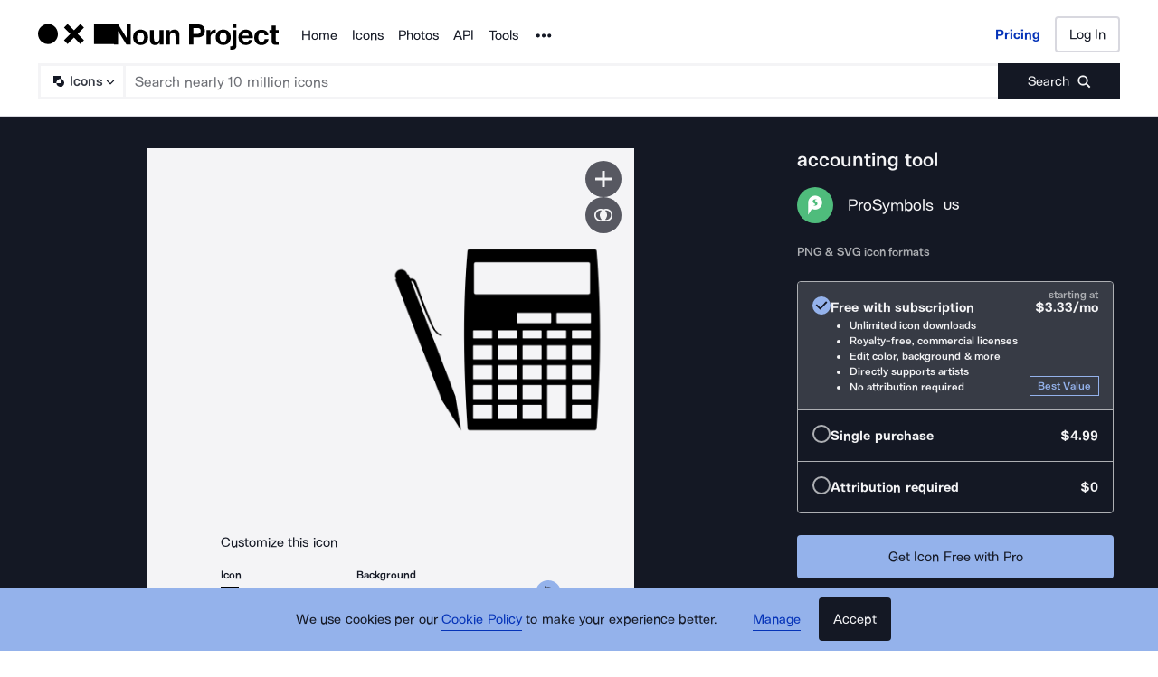

--- FILE ---
content_type: application/javascript; charset=UTF-8
request_url: https://thenounproject.com/_next/static/chunks/4655-e400ce345ce68d09.js
body_size: 38964
content:
try{let e="undefined"!=typeof window?window:"undefined"!=typeof global?global:"undefined"!=typeof globalThis?globalThis:"undefined"!=typeof self?self:{},t=(new e.Error).stack;t&&(e._sentryDebugIds=e._sentryDebugIds||{},e._sentryDebugIds[t]="a828d99f-e818-4164-a727-b8d82adf78de",e._sentryDebugIdIdentifier="sentry-dbid-a828d99f-e818-4164-a727-b8d82adf78de")}catch(e){}"use strict";(self.webpackChunk_N_E=self.webpackChunk_N_E||[]).push([[4655],{3539:function(e,t,r){r.d(t,{Z:function(){return b}}),r(59749),r(86544),r(84254),r(21057),r(68932),r(77049),r(97195),r(752),r(70560),r(89730),r(34284),r(60429),r(69358),r(60228),r(64043),r(7409),r(12826),r(21694),r(76265);var n=r(67294),o=r(45697),i=r.n(o),a=r(87583),l=r(91140),c=r(51384),s=r(82526),u=r(85712),d=function(e){var t=e.size,r=e.PADDING_SIZES;switch(t){case"xs":return r.XS;case"sm":return r.SM;case"md":return r.MD;default:return r.LG}},f={XS:(0,a.css)(["padding-top:",";padding-bottom:",";"],(0,c.Mr)({px:6}),(0,c.Mr)({px:6})),SM:(0,a.css)(["padding-top:",";padding-bottom:",";"],(0,c.Mr)({px:8}),(0,c.Mr)({px:8})),MD:(0,a.css)(["padding-top:",";padding-bottom:",";"],(0,c.Mr)({px:14}),(0,c.Mr)({px:14})),LG:(0,a.css)(["padding-top:",";padding-bottom:",";"],(0,c.Mr)({px:16}),(0,c.Mr)({px:16}))},p=a.default.textarea.withConfig({displayName:"styles__TextArea",componentId:"sc-thq4kb-0"})([""," ",";height:",";width:100%;overflow:auto;display:block;"," &::placeholder{","}&:hover{","}&:focus{","}&:disabled{","}&:read-only{","}"],l.v.BASE,(0,u.Q)({size:"lg"}),function(e){return e.height},function(e){return d({size:e.size,PADDING_SIZES:f})},l.v.PLACEHOLDER,l.v.HOVER,l.v.FOCUS,l.v.DISABLED,l.v.READONLY),h=["className","placeholderText","labelText","onChange","errorMessageOverride","validation","darkMode","size","width","isDisabled","isRequired","readOnly","height","inputRef"];function m(){return(m=Object.assign?Object.assign.bind():function(e){for(var t=1;t<arguments.length;t++){var r=arguments[t];for(var n in r)Object.prototype.hasOwnProperty.call(r,n)&&(e[n]=r[n])}return e}).apply(this,arguments)}function g(e,t){return function(e){if(Array.isArray(e))return e}(e)||function(e,t){var r=null==e?null:"undefined"!=typeof Symbol&&e[Symbol.iterator]||e["@@iterator"];if(null!=r){var n,o,i,a,l=[],c=!0,s=!1;try{if(i=(r=r.call(e)).next,0===t){if(Object(r)!==r)return;c=!1}else for(;!(c=(n=i.call(r)).done)&&(l.push(n.value),l.length!==t);c=!0);}catch(e){s=!0,o=e}finally{try{if(!c&&null!=r.return&&(a=r.return(),Object(a)!==a))return}finally{if(s)throw o}}return l}}(e,t)||function(e,t){if(e){if("string"==typeof e)return y(e,t);var r=Object.prototype.toString.call(e).slice(8,-1);if("Object"===r&&e.constructor&&(r=e.constructor.name),"Map"===r||"Set"===r)return Array.from(e);if("Arguments"===r||/^(?:Ui|I)nt(?:8|16|32)(?:Clamped)?Array$/.test(r))return y(e,t)}}(e,t)||function(){throw TypeError("Invalid attempt to destructure non-iterable instance.\nIn order to be iterable, non-array objects must have a [Symbol.iterator]() method.")}()}function y(e,t){(null==t||t>e.length)&&(t=e.length);for(var r=0,n=Array(t);r<t;r++)n[r]=e[r];return n}var v=(0,a.default)(function(e){var t=e.className,r=e.placeholderText,o=e.labelText,i=e.onChange,a=e.errorMessageOverride,u=e.validation,d=e.darkMode,f=void 0!==d&&d,y=e.size,v=e.width,b=e.isDisabled,w=e.isRequired,C=e.readOnly,x=void 0!==C&&C,S=e.height,E=void 0===S?(0,c.Mr)({px:150}):S,I=e.inputRef,k=function(e,t){if(null==e)return{};var r,n,o=function(e,t){if(null==e)return{};var r,n,o={},i=Object.keys(e);for(n=0;n<i.length;n++)r=i[n],t.indexOf(r)>=0||(o[r]=e[r]);return o}(e,t);if(Object.getOwnPropertySymbols){var i=Object.getOwnPropertySymbols(e);for(n=0;n<i.length;n++)r=i[n],!(t.indexOf(r)>=0)&&Object.prototype.propertyIsEnumerable.call(e,r)&&(o[r]=e[r])}return o}(e,h),O=g((0,n.useState)(null),2),_=O[0],P=O[1],T=g((0,n.useState)(!1),2),j=T[0],A=T[1],M=function(e){P((0,s.Tj)({input:e,validation:u}))};return(0,n.useEffect)(function(){void 0!==a&&(P(a),a&&A(!1))},[a,j]),n.createElement(l.X,{className:t,width:void 0===v?"100%":v,darkMode:f,labelText:o,hideLabel:!j,hideErrorMessage:j,errorMessage:_},n.createElement(p,m({height:E,onFocus:function(e){e.preventDefault(),A(!0)},onBlur:function(e){e.preventDefault(),A(!1),u&&M(e.target.value)},placeholder:r,darkMode:f,disabled:void 0!==b&&b||x,required:void 0!==w&&w,readOnly:x,onChange:function(e){e.preventDefault(),e.target&&i(e.target.value)},size:void 0===y?"md":y,ref:I},k)))}).withConfig({displayName:"FormTextArea",componentId:"sc-1q1r9es-0"})([""]);v.propTypes={placeholderText:i().string.isRequired,labelText:i().oneOfType([i().string,i().node]).isRequired,width:i().string,height:i().string,darkMode:i().bool,isDisabled:i().bool,isRequired:i().bool,readOnly:i().bool,onChange:i().func,inputRef:i().object,errorMessageOverride:i().string,validation:i().arrayOf(i().shape({isValid:i().func,errorMsg:i().string}))};var b=v},74636:function(e,t,r){var n=r(67294),o=r(45697),i=r.n(o),a=r(71208),l={PUBLICDOMAIN:"Public Domain Icon",CREATIVECOMMONS:"Creative Commons Icon"},c=function(e){var t=e.licenseType;return l[t]?n.createElement(a.jH,null,l[t]):null};t.Z=c,c.propTypes={licenseType:i().string}},71208:function(e,t,r){r.d(t,{$v:function(){return k},DY:function(){return x},MI:function(){return h},SR:function(){return b},Vs:function(){return w},Y5:function(){return m},_0:function(){return E},_F:function(){return S},_v:function(){return g},jH:function(){return O},kN:function(){return I},wZ:function(){return y},yK:function(){return C},yq:function(){return v}});var n=r(87583),o=r(88503),i=r(51255),a=r(10452),l=r(23828),c=r(25153),s=r(99008),u=r(66757),d=r(81151),f=r(90678),p=r(51384),h=(0,n.default)(i.Z).withConfig({displayName:"styles__ImageDetailHeroSectionContainer",componentId:"sc-ss6mvv-0"})(["> section{padding:0;@media (min-width:",") and (max-width:","){padding:","rem 1.25rem;}@media (min-width:","){padding:","rem 1.5rem;}}"],c.Z.tablet.rem,c.Z.beforeDesktop.rem,2.25,c.Z.desktop.rem,2.25),m=(0,n.default)(o.Z).withConfig({displayName:"styles__ImageDetailGridContainer",componentId:"sc-ss6mvv-1"})(["@media (min-width:","){min-height:","rem;}"],c.Z.tablet.rem,37.8125),g=(0,n.default)(o.Z).withConfig({displayName:"styles__LeftColGridItem",componentId:"sc-ss6mvv-2"})(["text-align:center;"]),y=(0,n.default)(o.Z).withConfig({displayName:"styles__RightColGridItem",componentId:"sc-ss6mvv-3"})(["&&{@media (max-width:","){padding-top:",";padding-right:",";padding-bottom:",";padding-left:",";}}"],c.Z.beforeTablet.rem,(0,p.Mr)({px:36}),(0,p.Mr)({px:15}),(0,p.Mr)({px:36}),(0,p.Mr)({px:15})),v=n.default.div.withConfig({displayName:"styles__RightColumnInnerContainer",componentId:"sc-ss6mvv-4"})(["z-index:-1;margin:0 auto;max-width:28.125rem;@media (min-width:","){max-width:21.875rem;}"],c.Z.tablet.rem),b=n.default.div.withConfig({displayName:"styles__TitleBlockContainer",componentId:"sc-ss6mvv-5"})(["margin-bottom:1.5rem;"]),w=n.default.h1.withConfig({displayName:"styles__ImageTitle",componentId:"sc-ss6mvv-6"})(["font-size:1.375rem;line-height:1.249375;margin-bottom:1rem;color:",";"],s.ZP.primary.diamond),C=(0,n.default)(a.Z).withConfig({displayName:"styles__CreatorName",componentId:"sc-ss6mvv-7"})([""]),x=(0,n.default)(u.Z).withConfig({displayName:"styles__CreatorAvatar",componentId:"sc-ss6mvv-8"})(["@media (min-width:60rem) and (max-width:","){height:2.188rem;width:2.188rem;}"],c.Z.beforeDesktop.rem),S=n.default.a.withConfig({displayName:"styles__AvatarLink",componentId:"sc-ss6mvv-9"})(["","{opacity:1;transition:all ",";}&:hover{","{opacity:0.6;}}"],x,d.s,x),E=n.default.div.withConfig({displayName:"styles__CreatorCountry",componentId:"sc-ss6mvv-10"})(["margin-left:",";"],(0,p.Mr)({px:10.5})),I=n.default.div.withConfig({displayName:"styles__SpeechBubbleContainer",componentId:"sc-ss6mvv-11"})(["position:relative;"]),k=n.default.div.withConfig({displayName:"styles__CreatorContainer",componentId:"sc-ss6mvv-12"})(["display:flex;flex-direction:row;flex-wrap:nowrap;justify-content:flex-start;align-content:flex-start;align-items:center;","{margin-right:",";}","{left:50%;transform:translate(-50%,0);bottom:",";}"],I,(0,p.Mr)({px:16}),l.Z,(0,p.Mr)({px:54})),O=n.default.div.withConfig({displayName:"styles__LicenseStyled",componentId:"sc-ss6mvv-13"})([""," color:",";margin-bottom:",";"],f.IV,s.ZP.secondary.dolphin,(0,p.Mr)({px:24}))},4294:function(e,t,r){r.d(t,{F8:function(){return h},Gl:function(){return m},W2:function(){return p},n_:function(){return f},wX:function(){return d}});var n=r(87583),o=r(27010),i=r(75106),a=r(16795),l=r(97588),c=r(14959),s=r(60767),u=r(51384),d=n.default.button.withConfig({displayName:"styles__PopoverTriggerButton",componentId:"sc-1ou271p-0"})([""," &:focus:not(.focus-visible){outline:none;box-shadow:none;border:none;}&:focus{","}"],function(e){return e.isCircleTrigger?c.M:l.VK},s.Bt),f=(0,n.default)(o.Q).attrs({style:{width:(0,u.Mr)({px:24}),height:(0,u.Mr)({px:12})}}).withConfig({displayName:"styles__ReakitPopoverArrow",componentId:"sc-1ou271p-1"})(["",""],function(e){var t=e.placement;return(0,n.css)(["svg{position:relative;","}"],("bottom"===t||"bottom-start"===t||"bottom-end"===t)&&(0,n.css)(["top:",";"],(0,u.Mr)({px:-12})))}),p=n.default.div.withConfig({displayName:"styles__Container",componentId:"sc-1ou271p-2"})(["color:",";background-color:",";border-radius:",";max-width:",";box-shadow:",";padding:",";transition:opacity 250ms ease-in-out,transform 250ms ease-in-out;opacity:0;transform-origin:top center;transform:translate3d(0,-20px,0);"," [data-enter] &{opacity:1;transform:translate3d(0,0,0);}"," svg path{fill:",";}"],function(e){var t=e.darkMode;return a.tE.BOX_TEXT_COLOR({darkMode:t})},function(e){var t=e.darkMode;return a.tE.BOX_BACKGROUND({darkMode:t})},a.tE.BOX_BORDER_RADIUS,a.tE.BOX_MAX_WIDTH,function(e){return e.darkMode?a.tE.BOX_SHADOW_DARK_MODE:a.tE.BOX_SHADOW_LIGHT_MODE},(0,u.Mr)({px:10}),function(e){return e.isFluidWidth?(0,n.css)(["max-width:",";"],a.tE.BOX_MAX_WIDTH):(0,n.css)(["width:",";"],(0,u.Mr)({px:240}))},f,function(e){var t=e.darkMode;return a.tE.BOX_BACKGROUND({darkMode:t})}),h=(0,n.default)(i.J).withConfig({displayName:"styles__ReakitPopover",componentId:"sc-1ou271p-3"})(["border:0;background:none;padding:0;z-index:999999;&:focus{","{border-radius:",";","}}"],p,a.tE.BOX_BORDER_RADIUS,s.Bt),m=n.default.div.withConfig({displayName:"styles__WrongPropTypeError",componentId:"sc-1ou271p-4"})(["color:red;font-size:",";line-height:",";"],(0,u.Mr)({px:48}),(0,u.Mr)({px:48}))},32986:function(e,t,r){r(34338),r(60429);var n,o,i,a=r(67294),l=r(45697),c=r.n(l),s=r(87583),u=r(99008),d=(n=s.css,o=function(e,t){return e&&"number"==typeof e.width&&"number"==typeof e.height?e:e&&t[e]?t[e]:{width:"24",height:"24"}},{getCss:i=function(e,t,r,i,a){if(a)return"";var l=o(e,t),c=r&&i?"".concat(i,"{ fill: ").concat(r,"; }"):"";return n(["width:","px;height:","px;",""],l.width,l.height,c)},getDimensions:o,propsToCss:function(e){return i(e.size,e.sizes,e.fillColor,e.fillColorRule,e.noStyles)},sanitizeSizes:function(e){return Object.defineProperty(e,"toString",{value:function(){return""},enumerable:!1})}}),f=d.getDimensions,p=d.getCss,h=d.propsToCss,m=(0,d.sanitizeSizes)({xs:{width:14,height:14},sm:{width:16,height:16},md:{width:20,height:20},lg:{width:24,height:24},xl:{width:40,height:40}}),g=s.default.svg.withConfig({displayName:"Add__Image",componentId:"sc-12arnix-0"})(["",""],h),y=a.createElement(a.Fragment,null,a.createElement("path",{fill:u.ZP.secondary.orca,fillRule:"evenodd",d:"M13 3a.5.5 0 01.5.5v7h7a.5.5 0 01.5.5v2a.5.5 0 01-.5.5h-7v7a.5.5 0 01-.5.5h-2a.5.5 0 01-.5-.5v-7h-7A.5.5 0 013 13v-2a.5.5 0 01.5-.5h7v-7A.5.5 0 0111 3h2z",clipRule:"evenodd",key:"key-0"}));g.propTypes={fillColor:c().string,fillColorRule:c().string,viewBox:c().string.isRequired,children:c().node.isRequired,size:c().oneOfType([c().string,c().shape({height:c().number.isRequired,width:c().number.isRequired})]),sizes:c().shape({height:c().number,width:c().number})},t.Z=Object.assign(g,{getDimensions:f,getCss:p,defaultProps:{children:y,viewBox:"0 0 24 24",fillColor:null,fillColorRule:"&&& path, &&& use, &&& g, &&& circle",sizes:m,size:null},displayName:"Add"})},91781:function(e,t,r){r(34338),r(60429);var n,o,i,a=r(67294),l=r(45697),c=r.n(l),s=r(87583),u=r(99008),d=(n=s.css,o=function(e,t){return e&&"number"==typeof e.width&&"number"==typeof e.height?e:e&&t[e]?t[e]:{width:"24",height:"24"}},{getCss:i=function(e,t,r,i,a){if(a)return"";var l=o(e,t),c=r&&i?"".concat(i,"{ fill: ").concat(r,"; }"):"";return n(["width:","px;height:","px;",""],l.width,l.height,c)},getDimensions:o,propsToCss:function(e){return i(e.size,e.sizes,e.fillColor,e.fillColorRule,e.noStyles)},sanitizeSizes:function(e){return Object.defineProperty(e,"toString",{value:function(){return""},enumerable:!1})}}),f=d.getDimensions,p=d.getCss,h=d.propsToCss,m=(0,d.sanitizeSizes)({xs:{width:14,height:14},sm:{width:16,height:16},md:{width:20,height:20},lg:{width:24,height:24},xl:{width:40,height:40}}),g=s.default.svg.withConfig({displayName:"Person__Image",componentId:"sc-7qe2ph-0"})(["",""],h),y=a.createElement(a.Fragment,null,a.createElement("path",{fill:u.ZP.secondary.orca,fillRule:"evenodd",d:"M11.5 11a4.5 4.5 0 100-9 4.5 4.5 0 000 9zM4 22c0-5.021 2.987-9 8-9s8 3.979 8 9H4z",clipRule:"evenodd",key:"key-0"}));g.propTypes={fillColor:c().string,fillColorRule:c().string,viewBox:c().string.isRequired,children:c().node.isRequired,size:c().oneOfType([c().string,c().shape({height:c().number.isRequired,width:c().number.isRequired})]),sizes:c().shape({height:c().number,width:c().number})},t.Z=Object.assign(g,{getDimensions:f,getCss:p,defaultProps:{children:y,viewBox:"0 0 24 24",fillColor:null,fillColorRule:"&&& path, &&& use, &&& g, &&& circle",sizes:m,size:null},displayName:"Person"})},23828:function(e,t,r){r.d(t,{Z:function(){return m}});var n=r(67294),o=r(87583),i=r(45697),a=r.n(i),l=r(68188),c=r(99008),s=r(81151),u=r(51384),d=(0,o.default)(l.Z).attrs({size:"sm",type:"div",copyColor:c.ZP.secondary.orca}).withConfig({displayName:"styles__Bubble",componentId:"sc-118ksot-0"})(["background-color:",";padding:",";border-radius:",";"],c.ZP.primary.snow,(0,u.Mr)({px:6}),(0,u.Mr)({px:2})),f=o.default.div.withConfig({displayName:"styles__Pointer",componentId:"sc-118ksot-1"})(["height:",";width:",";background:",";margin:0 auto;transform:rotate(45deg);margin-top:-3px;position:relative;"],(0,u.Mr)({px:7}),(0,u.Mr)({px:7}),c.ZP.primary.snow),p=o.default.div.withConfig({displayName:"styles__Container",componentId:"sc-118ksot-2"})(["position:absolute;opacity:",";transition-property:opacity;transition-duration:",";"],function(e){return e.opacity},s.s),h=function(e){var t=e.show,r=e.className,o=e.children;return n.createElement(p,{className:r,opacity:void 0!==t&&t?1:0},n.createElement(d,null,o),n.createElement(f,null))};(h=(0,o.default)(h).withConfig({displayName:"SpeechBubble",componentId:"sc-17cjl4d-0"})([""])).propTypes={show:a().bool};var m=h},94136:function(e,t,r){r.d(t,{k:function(){return x}});var n=r(67294),o=r(45697),i=r.n(o),a=r(11702),l=function(e){var t=e.text,r=e.ariaLabel,n=e.isLoading,o=e.isTruncated,i={text:t,truncated:t,ariaLabel:r};return i.text=i.text.toLowerCase(),i.text=n?"Processing":i.text,i.truncated=o?(0,a.aF)(i.text,50):i.text,i.ariaLabel=i.ariaLabel||i.text,i},c=function(e){var t=l(e);return t.ariaLabel='See other tag results for "'.concat(t.ariaLabel,'" tag'),t},s=r(87583),u=r(60767),d=r(51384),f=r(90678),p=r(99008),h=r(64219),m=(0,s.default)(h.Z).withConfig({displayName:"styles__ProcessingSpinnerIcon",componentId:"sc-12d3kn0-0"})(["width:",";height:",";margin:0 0 0 ",";"],(0,d.Mr)({px:12}),(0,d.Mr)({px:12}),(0,d.Mr)({px:8})),g=s.default.div.withConfig({displayName:"styles__TagWrapper",componentId:"sc-12d3kn0-1"})(["display:inline-block;margin-top:0px;margin-right:",";margin-bottom:",";&:last-of-type{margin-right:0;}"],(0,d.Mr)({px:16}),(0,d.Mr)({px:16})),y=(0,s.css)(["",";font-size:",";line-height:",";display:inline-flex;align-items:center;padding:"," ",";cursor:pointer;&:focus{","}"," ",""],f.oN,(0,d.Mr)({px:15}),(0,d.Mr)({px:16}),(0,d.Mr)({px:6}),(0,d.Mr)({px:16}),u.Bt,function(e){return e.isStrikethrough&&(0,s.css)(["span{text-decoration:line-through;}"])},function(e){return e.hasWarning&&(0,s.css)(["span{color:",";}"],p.ZP.functional.lightMode.firecracker)}),v=r(81151),b="DLS: TagLink:",w={light:{title:"".concat(b,": Light"),static:{color:p.ZP.secondary.basalt,background:p.ZP.primary.diamond},hover:{color:p.ZP.secondary.cosmic,background:p.ZP.secondary.ridge},disabled:{color:p.ZP.secondary.dolphin,background:p.ZP.primary.whisker}},dark:{title:"".concat(b,": Dark"),static:{color:p.ZP.accent.darkMode.suenosBuenos,background:"transparent"},hover:{color:p.ZP.secondary.sword,background:"transparent"},disabled:{color:p.ZP.secondary.dolphin,background:p.ZP.primary.whisker}}},C=s.default.a.withConfig({displayName:"styles__TagLinkStyled",componentId:"sc-1buaeeq-0"})(["",";transition:all ",";text-decoration:none;",""],y,v.E,function(e){var t=e.isDarkMode,r=void 0!==t&&t,n=w[r?"dark":"light"];return(0,s.css)(["color:",";background:",";border:",";&:hover{text-decoration:none;color:",";background:",";border:",";}","{fill:",";}",""],n.static.color,n.static.background,r?"1px solid ".concat(n.static.color):"none",n.hover.color,n.hover.background,r?"1px solid ".concat(n.hover.color):"none",m,n.static.color,function(e){var t=e.isDisabled;if(void 0!==t&&t)return(0,s.css)(["cursor:not-allowed;color:",";background:",";&:hover{color:",";background:",";}"],n.disabled.color,n.disabled.background,n.disabled.color,n.disabled.background)})}),x=function(e){var t=e.text,r=e.path,o=e.ariaLabel,i=e.isTruncated,a=e.isLoading,l=void 0!==a&&a,s=e.className,u=e.isDarkMode,d=e.isDisabled,f=e.isStrikethrough,p=e.dataTestId,h=c({text:t,ariaLabel:void 0===o?"":o,isLoading:l,isTruncated:void 0!==i&&i});return n.createElement(g,{className:s},n.createElement(C,{isDarkMode:void 0!==u&&u,isDisabled:void 0!==d&&d,isStrikethrough:void 0!==f&&f,href:r,title:h.ariaLabel,"data-testid":void 0===p?"tag-link":p},n.createElement("span",null,h.truncated),l&&n.createElement(m,null)))};function S(e){return(S="function"==typeof Symbol&&"symbol"==typeof Symbol.iterator?function(e){return typeof e}:function(e){return e&&"function"==typeof Symbol&&e.constructor===Symbol&&e!==Symbol.prototype?"symbol":typeof e})(e)}function E(e,t){var r=Object.keys(e);if(Object.getOwnPropertySymbols){var n=Object.getOwnPropertySymbols(e);t&&(n=n.filter(function(t){return Object.getOwnPropertyDescriptor(e,t).enumerable})),r.push.apply(r,n)}return r}x.propTypes={text:i().string.isRequired,className:i().string,path:i().string,isStrikethrough:i().bool,isDisabled:i().bool,ariaLabel:i().string,isTruncated:i().bool,isLoading:i().bool,disableRemoveFromUI:i().bool,isDarkMode:i().bool},r(59749),r(86544),r(84254),r(69373),r(21057),r(68932),r(38077),r(49693),r(752),r(70560),r(59903),r(79288),r(81919),r(99474),r(69358),r(60228),r(21694),r(67602),r(53476),r(30005),r(47522),r(76265);var I={title:"".concat("DLS: TagRemoveable:",": Light"),static:{color:p.ZP.secondary.basalt,background:p.ZP.primary.diamond},hover:{color:p.ZP.secondary.cosmic,background:p.ZP.secondary.ridge},disabled:{color:p.ZP.secondary.dolphin,background:p.ZP.primary.whisker}},k=function(e){for(var t=1;t<arguments.length;t++){var r=null!=arguments[t]?arguments[t]:{};t%2?E(Object(r),!0).forEach(function(t){var n,o;n=t,o=r[t],(n=function(e){var t=function(e,t){if("object"!==S(e)||null===e)return e;var r=e[Symbol.toPrimitive];if(void 0!==r){var n=r.call(e,t||"default");if("object"!==S(n))return n;throw TypeError("@@toPrimitive must return a primitive value.")}return("string"===t?String:Number)(e)}(e,"string");return"symbol"===S(t)?t:String(t)}(n))in e?Object.defineProperty(e,n,{value:o,enumerable:!0,configurable:!0,writable:!0}):e[n]=o}):Object.getOwnPropertyDescriptors?Object.defineProperties(e,Object.getOwnPropertyDescriptors(r)):E(Object(r)).forEach(function(t){Object.defineProperty(e,t,Object.getOwnPropertyDescriptor(r,t))})}return e}({},I),O={light:I,dark:k},_=r(88817),P=s.default.button.withConfig({displayName:"styles__RemoveButton",componentId:"sc-qol13x-0"})(["cursor:pointer;background:transparent;margin:0 0 0 ",";padding:0;border:0;line-height:0;font-size:0;&:focus{","}"],(0,d.Mr)({px:8}),u.Bt),T=(0,s.default)(_.Z).withConfig({displayName:"styles__CloseIcon",componentId:"sc-qol13x-1"})(["path{transition:all ",";}"],v.E);s.default.div.withConfig({displayName:"styles__TagRemoveableStyled",componentId:"sc-qol13x-2"})(["",";",""],y,function(e){var t=e.isDarkMode,r=void 0!==t&&t,n=O[r?"dark":"light"];return(0,s.css)(["color:",";background:",";border:",";","{"," path{fill:",";}}&:hover{color:",";background:",";border:",";","{"," path{fill:",";}}}","{fill:",";}",""],n.static.color,n.static.background,r?"1px solid ".concat(n.static.color):"none",P,T,n.static.color,n.hover.color,n.hover.background,r?"1px solid ".concat(n.hover.color):"none",P,T,n.hover.color,m,n.static.color,function(e){var t=e.isDisabled;if(void 0!==t&&t)return(0,s.css)(["cursor:not-allowed;color:",";background:",";","{"," path{fill:",";}}&:hover{color:",";background:",";","{"," path{fill:",";}}}"],n.disabled.color,n.disabled.background,P,T,n.disabled.color,n.disabled.color,n.disabled.background,P,T,n.disabled.color)})}),i().string.isRequired,i().func.isRequired,i().string,i().string,i().bool,i().bool,i().bool,i().string,i().bool,i().bool,i().bool},76526:function(e,t,r){r.d(t,{Z:function(){return f}});var n=r(67294),o=r(99008),i=r(87583),a=r(51384),l=r(90678),c=i.default.div.withConfig({displayName:"styles__TooltipWithMessageStyled",componentId:"sc-1734cxa-0"})(["display:flex;align-items:center;"]),s=i.default.span.withConfig({displayName:"styles__TextStyled",componentId:"sc-1734cxa-1"})(["display:inline-block;margin-right:",";",""],(0,a.Mr)({px:7}),l.IV),u=r(22027),d=r(16554),f=function(e){var t=e.text,r=e.toolTipText,i=e.interactive,a=e.infoIconColor,l=void 0===a?o.ZP.accent.darkMode.suenosBuenos:a,f=e.className;return n.createElement(c,{className:f},n.createElement(s,null,t),r&&n.createElement(u.Z,{message:r,placement:"top",clickToOpen:!0,interactive:void 0===i||i},n.createElement(d.Z,{fillColor:l,size:{width:16,height:16}})))}},77615:function(e,t,r){r.d(t,{mq:function(){return o},pI:function(){return n}});var n="iconDownload.size",o="developerPortal.selectedApiKeyId"},57002:function(e,t,r){r(64043),r(57267);var n=r(67294),o=r(87583),i=r(69670),a=r(10452),l=r(25153),c=r(56101),s=r(35246),u=r(18841),d=r(75380),f=r(55130),p=r(60790),h=r(41341),m=r(66624),g=r(90678),y=r(99327),v=(0,o.default)(i.Z).withConfig({displayName:"DetailPageSubscriptionModal__ModalStyled",componentId:"sc-1tvelz3-0"})(["","{max-width:74.375rem;","{max-width:74.375rem;height:auto;","{","}}}","{&:focus-visible{outline:none;box-shadow:none;border:none;}}","{display:block;","{text-align:center;}}","{position:absolute;top:1.5rem;right:1.5rem;}@media (max-width:","){","{margin:0;height:100vh;}","{width:98%;}}"],m.Xk,m.hz,a.Z,g.IV,m.CU,m.Si,a.Z,m.PZ,l.Z.beforeTablet.rem,m.Xk,m.CU);t.Z=function(e){var t=e.open,r=e.handleClose,o=e.icon,i=(0,d.S)().browserWidth,a=(0,p.Z)().startAssetDetailTeamCheckoutFlow,m=i>=l.Z.desktop.px,g=(0,f.Z)(h.xw);return n.createElement(v,{handleClose:r,open:t,size:"xl",closeOnBackDropClick:!0,closeOnEscape:!0,heading:"Select Your Plan",headingSize:"md"},n.createElement("div",{"data-testid":"detail-page-subscription-modal"},n.createElement(c.Z,{onSelectionConfirmation:function(e){var t=e.checkoutType;e.isTeamSubscription?a({checkoutType:t,assetDetailPagePath:y.FK.replace(":slugWithId",o.slugWithId)}):window.location.assign(y.qq.replace(":checkoutType",t).replace(":iconId",o.id))},extraCommunication:{individual:g?n.createElement(n.Fragment,null,n.createElement(s.Z,{size:"sm",href:y.$r},"See full plan comparison")," ",n.createElement("span",null,"for details")):n.createElement(n.Fragment,null,n.createElement(s.Z,{size:"sm",href:y.$r},"See full plan comparison")," ",n.createElement("span",null,"for details, plus Team & EDU options.")),team:n.createElement(n.Fragment,null,n.createElement(s.Z,{size:"sm",href:"mailto:info@thenounproject.com"},"Email us")," ",n.createElement("span",null,"for discounts of 20% or more for teams of 10+"))},showRadioButtonForm:m,tableData:{individual:u.Z.modalIndividual,team:u.Z.modalTeam},viewType:g?"all":"individual-only"})))}},28121:function(e,t,r){r.d(t,{Z:function(){return _}}),r(59749),r(86544),r(84254),r(21057),r(68932),r(77049),r(752),r(50886),r(70560),r(89730),r(34284),r(60228),r(64043),r(7409),r(12826),r(21694),r(67602),r(41792),r(76265);var n=r(67294),o=r(45697),i=r.n(o);r(69373),r(59903),r(79288);var a=r(97163),l=r(84172),c=r(74037),s=r(7442),u=r(89647);function d(e){return(d="function"==typeof Symbol&&"symbol"==typeof Symbol.iterator?function(e){return typeof e}:function(e){return e&&"function"==typeof Symbol&&e.constructor===Symbol&&e!==Symbol.prototype?"symbol":typeof e})(e)}function f(e,t){(null==t||t>e.length)&&(t=e.length);for(var r=0,n=Array(t);r<t;r++)n[r]=e[r];return n}function p(e,t,r){var n;return(n=function(e,t){if("object"!==d(e)||null===e)return e;var r=e[Symbol.toPrimitive];if(void 0!==r){var n=r.call(e,t||"default");if("object"!==d(n))return n;throw TypeError("@@toPrimitive must return a primitive value.")}return("string"===t?String:Number)(e)}(t,"string"),(t="symbol"===d(n)?n:String(n))in e)?Object.defineProperty(e,t,{value:r,enumerable:!0,configurable:!0,writable:!0}):e[t]=r,e}var h=function(e){var t,r=e.downloadType,o=e.downloadSize,i=e.icon,c=e.onFail,d=e.onDownload,h=(0,u.v9)(s.cF),m=p(p(p(p({},i?i.id:null,{flipX:h.iconTransforms.flipX,flipY:h.iconTransforms.flipY,rotation:h.iconTransforms.rotation}),"iconColors",h.iconColors),"backgroundColors",h.backgroundColors),"shape",h.shape),g=(0,l.Z)({downloadType:r,downloadSize:o,editorValues:m,icon:i}),y=g.startDownload,v=g.isStarted,b=g.isCompleted,w=g.hasFailed,C=function(e){if(Array.isArray(e))return e}(t=(0,n.useState)(!1))||function(e,t){var r=null==e?null:"undefined"!=typeof Symbol&&e[Symbol.iterator]||e["@@iterator"];if(null!=r){var n,o,i,a,l=[],c=!0,s=!1;try{for(i=(r=r.call(e)).next;!(c=(n=i.call(r)).done)&&(l.push(n.value),2!==l.length);c=!0);}catch(e){s=!0,o=e}finally{try{if(!c&&null!=r.return&&(a=r.return(),Object(a)!==a))return}finally{if(s)throw o}}return l}}(t,2)||function(e,t){if(e){if("string"==typeof e)return f(e,2);var r=Object.prototype.toString.call(e).slice(8,-1);if("Object"===r&&e.constructor&&(r=e.constructor.name),"Map"===r||"Set"===r)return Array.from(e);if("Arguments"===r||/^(?:Ui|I)nt(?:8|16|32)(?:Clamped)?Array$/.test(r))return f(e,2)}}(t,2)||function(){throw TypeError("Invalid attempt to destructure non-iterable instance.\nIn order to be iterable, non-array objects must have a [Symbol.iterator]() method.")}(),x=C[0],S=C[1];return(0,n.useEffect)(function(){!v||b||x||(S(!0),setTimeout(function(){return S(!1)},3e3))},[v,b,x]),(0,n.useEffect)(function(){w&&"function"==typeof c&&c()},[w]),(0,n.useEffect)(function(){b&&"function"==typeof d&&d()},[b]),n.createElement(a.o6,{isDisabled:x,isProcessing:x,onClick:y},"Download ",r)};h.propTypes={downloadType:i().oneOf(c.Xz).isRequired,downloadSize:i().number.isRequired,icon:i().object.isRequired,onFail:i().func,onDownload:i().func},r(34338),r(278),r(31107);var m=r(35246),g=r(88503),y=r(22027);function v(e,t){(null==t||t>e.length)&&(t=e.length);for(var r=0,n=Array(t);r<t;r++)n[r]=e[r];return n}var b=function(e){var t=e.downloadSize,r=e.setDownloadSize,o=n.createElement(g.Z,{desktopSpacing:0},c.w8.reduce(function(e,t){return[].concat(function(e){if(Array.isArray(e))return v(e)}(e)||function(e){if("undefined"!=typeof Symbol&&null!=e[Symbol.iterator]||null!=e["@@iterator"])return Array.from(e)}(e)||function(e,t){if(e){if("string"==typeof e)return v(e,void 0);var r=Object.prototype.toString.call(e).slice(8,-1);if("Object"===r&&e.constructor&&(r=e.constructor.name),"Map"===r||"Set"===r)return Array.from(e);if("Arguments"===r||/^(?:Ui|I)nt(?:8|16|32)(?:Clamped)?Array$/.test(r))return v(e,void 0)}}(e)||function(){throw TypeError("Invalid attempt to spread non-iterable instance.\nIn order to be iterable, non-array objects must have a [Symbol.iterator]() method.")}(),[n.createElement(g.Z,{key:"label-".concat(t),item:!0,lg:5},c.bi[t]),n.createElement(g.Z,{key:"value-".concat(t),item:!0,lg:7},n.createElement(m.Z,{disableVisitedStyle:!0,isButton:!0,styleType:"primary",size:"md",onClick:function(){return r(t)}},"".concat(t,"px x ").concat(t,"px")))])},[]));return n.createElement(a.rT,null,n.createElement(a.oD,{"data-testid":"selected-download-size"},t,"px x ",t,"px"),n.createElement(a.mh,null,n.createElement(y.Z,{clickToOpen:!0,darkMode:!0,message:o},n.createElement(m.Z,{isButton:!0,darkMode:!0,disableVisitedStyle:!0,onClick:function(){},size:"sm",styleType:"primary"},"change size"))))};b.propTypes={downloadSize:i().number.isRequired,setDownloadSize:i().func.isRequired};var w=r(40999),C=r(77615);r(78150),r(48324),r(69358),r(57267),r(56532);var x=function(e,t){window.localStorage&&localStorage.setItem(e,JSON.stringify(t))},S=function(e){if(window.localStorage){var t=localStorage.getItem(e);try{return t?JSON.parse(t):null}catch(e){}}return null};function E(e,t){(null==t||t>e.length)&&(t=e.length);for(var r=0,n=Array(t);r<t;r++)n[r]=e[r];return n}var I=function(){var e,t=arguments.length>0&&void 0!==arguments[0]?arguments[0]:{},r=t.isBasic,o=void 0!==r&&r,i=o?c.Gx:c.ai,a=function(e){if(Array.isArray(e))return e}(e=(0,n.useState)(i))||function(e,t){var r=null==e?null:"undefined"!=typeof Symbol&&e[Symbol.iterator]||e["@@iterator"];if(null!=r){var n,o,i,a,l=[],c=!0,s=!1;try{for(i=(r=r.call(e)).next;!(c=(n=i.call(r)).done)&&(l.push(n.value),2!==l.length);c=!0);}catch(e){s=!0,o=e}finally{try{if(!c&&null!=r.return&&(a=r.return(),Object(a)!==a))return}finally{if(s)throw o}}return l}}(e,2)||function(e,t){if(e){if("string"==typeof e)return E(e,2);var r=Object.prototype.toString.call(e).slice(8,-1);if("Object"===r&&e.constructor&&(r=e.constructor.name),"Map"===r||"Set"===r)return Array.from(e);if("Arguments"===r||/^(?:Ui|I)nt(?:8|16|32)(?:Clamped)?Array$/.test(r))return E(e,2)}}(e,2)||function(){throw TypeError("Invalid attempt to destructure non-iterable instance.\nIn order to be iterable, non-array objects must have a [Symbol.iterator]() method.")}(),l=a[0],s=a[1];return(0,w.Z)(function(){if(!o){var e=S(C.pI);e&&e!==l&&s(e)}},[]),[l,(0,n.useCallback)(function(e){o||(x(C.pI,e),s(e))},[])]};function k(e,t){(null==t||t>e.length)&&(t=e.length);for(var r=0,n=Array(t);r<t;r++)n[r]=e[r];return n}var O=function(e){var t,r=e.icon,o=e.showChangeSize,i=void 0!==o&&o,l=e.handleDownloadSuccess,s=e.handleDownloadFailure,u=function(e){if(Array.isArray(e))return e}(t=I({isBasic:!i}))||function(e,t){var r=null==e?null:"undefined"!=typeof Symbol&&e[Symbol.iterator]||e["@@iterator"];if(null!=r){var n,o,i,a,l=[],c=!0,s=!1;try{for(i=(r=r.call(e)).next;!(c=(n=i.call(r)).done)&&(l.push(n.value),2!==l.length);c=!0);}catch(e){s=!0,o=e}finally{try{if(!c&&null!=r.return&&(a=r.return(),Object(a)!==a))return}finally{if(s)throw o}}return l}}(t,2)||function(e,t){if(e){if("string"==typeof e)return k(e,2);var r=Object.prototype.toString.call(e).slice(8,-1);if("Object"===r&&e.constructor&&(r=e.constructor.name),"Map"===r||"Set"===r)return Array.from(e);if("Arguments"===r||/^(?:Ui|I)nt(?:8|16|32)(?:Clamped)?Array$/.test(r))return k(e,2)}}(t,2)||function(){throw TypeError("Invalid attempt to destructure non-iterable instance.\nIn order to be iterable, non-array objects must have a [Symbol.iterator]() method.")}(),d=u[0],f=u[1];return n.createElement(n.Fragment,null,n.createElement(a.Kx,null,c.Xz.map(function(e){return n.createElement(h,{key:e,downloadType:e,downloadSize:d,icon:r,onFail:s,onDownload:l})}),i&&n.createElement(b,{downloadSize:d,setDownloadSize:f})))};O.propTypes={icon:i().object.isRequired,showChangeSize:i().bool,handleDownloadSuccess:i().func,handleDownloadFailure:i().func.isRequired};var _=O},97163:function(e,t,r){r.d(t,{Bc:function(){return y},Kx:function(){return d},Pd:function(){return S},ci:function(){return C},fe:function(){return b},iz:function(){return v},mh:function(){return m},o6:function(){return f},oD:function(){return h},rT:function(){return p},yM:function(){return x},yg:function(){return w}});var n=r(87583),o=r(5183),i=r(61823),a=r(51384),l=r(99008),c=r(90678),s=r(99623),u=r(11521),d=n.default.div.withConfig({displayName:"styles__DownloadButtonsContainer",componentId:"sc-3zk6jx-0"})(["margin-top:",";"],(0,a.Mr)({px:24})),f=(0,n.default)(o.Z).attrs({styleType:"cta",darkMode:!0,width:"100%"}).withConfig({displayName:"styles__DownloadButton",componentId:"sc-3zk6jx-1"})(["&:first-of-type{margin-bottom:",";}"],(0,a.Mr)({px:24})),p=n.default.div.withConfig({displayName:"styles__DownloadSize",componentId:"sc-3zk6jx-2"})(["display:flex;justify-content:center;color:",";"," ",""],l.ZP.primary.diamond,c.Gf,s._.SMTop),h=n.default.div.withConfig({displayName:"styles__CurrentDownloadSize",componentId:"sc-3zk6jx-3"})(["flex:0 0 auto;"]),m=n.default.div.withConfig({displayName:"styles__ChangeDownloadSize",componentId:"sc-3zk6jx-4"})(["flex:0 0 auto;margin-left:",";"],(0,a.Mr)({px:8})),g=(0,n.css)(["background-color:transparent;padding:0;border:none;"," color:",";border-bottom-color:",";&:hover{color:",";border-bottom-color:",";}"],u.Zu,l.ZP.accent.darkMode.suenosBuenos,l.ZP.accent.darkMode.suenosBuenos,l.ZP.primary.diamond,l.ZP.primary.diamond);n.default.button.withConfig({displayName:"styles__BackLink",componentId:"sc-3zk6jx-5"})([""," font-size:",";"],g,(0,a.Mr)({px:13}));var y=(0,n.default)(i.Z).attrs({darkMode:!0,isDismissable:!0,infoType:"error",styleType:"solid"}).withConfig({displayName:"styles__ErrorMessage",componentId:"sc-3zk6jx-6"})(["margin-top:",";"],(0,a.Mr)({px:30})),v=n.default.hr.withConfig({displayName:"styles__Divider",componentId:"sc-3zk6jx-7"})(["display:block;background-color:",";height:",";border:0;"],l.ZP.accent.darkMode.suenosBuenos,(0,a.Mr)({px:1})),b=n.default.div.withConfig({displayName:"styles__IconDetailDownloadContainer",componentId:"sc-3zk6jx-8"})(["","{margin-bottom:",";}"],v,(0,a.Mr)({px:16})),w=n.default.div.withConfig({displayName:"styles__DownloadMessageSecondaryText",componentId:"sc-3zk6jx-9"})(["color:",";","{margin-left:",";}"],l.ZP.secondary.dolphin,u.ym,(0,a.Mr)({px:4})),C=n.default.div.withConfig({displayName:"styles__UnstyledDownloadMessage",componentId:"sc-3zk6jx-10"})(["","{padding-left:",";margin-top:-",";}",""],w,(0,a.Mr)({px:36}),(0,a.Mr)({px:3}),c.IV),x=n.default.div.withConfig({displayName:"styles__MessageAndButtonContainer",componentId:"sc-3zk6jx-11"})(["margin-bottom:",";position:relative;z-index:1;background-color:",";"],(0,a.Mr)({px:24}),l.ZP.secondary.orca),S=n.default.div.withConfig({displayName:"styles__SecondaryContentContainer",componentId:"sc-3zk6jx-12"})(["position:relative;z-index:0;"])},15385:function(e,t,r){r(89730);var n=r(67294),o=r(10865),i=r(69670);t.Z=function(e){var t=e.open,r=e.handleClose,a=e.onKeepEditsClick,l=e.onLoseEditsClick,c=e.action,s=c.charAt(0).toUpperCase()+c.slice(1);return n.createElement(i.Z,{open:t,handleClose:r,type:"warning",heading:"Subscription Required to ".concat(s," With Edits")},n.createElement(o.Yk,null,"A Pro subscription unlocks editing, apps & plugins, plus unlimited royalty-free downloads."),n.createElement(o.PF,{onClick:a},"Keep Edits With Pro"),n.createElement(o.Cn,{onClick:l},"".concat(s," Without Edits")))}},10865:function(e,t,r){r.d(t,{Cn:function(){return d},PF:function(){return u},Yk:function(){return s},kT:function(){return c}});var n=r(87583),o=r(5183),i=r(90678),a=r(99623),l=r(51384),c=(0,n.default)(o.Z).attrs({styleType:"cta",darkMode:!0,width:"100%"}).withConfig({displayName:"styles__GetIconButton",componentId:"sc-1f4db2p-0"})(['&[aria-disabled="true"]:focus{outline:none;box-shadow:none;}']),s=n.default.p.withConfig({displayName:"styles__KeepEditsText",componentId:"sc-1f4db2p-1"})([""," ",""],i.qX,a._.LGBottom),u=(0,n.default)(o.Z).attrs({size:"lg",styleType:"solid"}).withConfig({displayName:"styles__KeepEditsButton",componentId:"sc-1f4db2p-2"})(["margin-right:",";"],(0,l.Mr)({px:24})),d=(0,n.default)(o.Z).attrs({styleType:"outline"}).withConfig({displayName:"styles__LoseEditsButton",componentId:"sc-1f4db2p-3"})([""])},45028:function(e,t,r){r.d(t,{Z:function(){return n6}}),r(59749),r(86544),r(84254),r(69373),r(21057),r(68932),r(77049),r(752),r(70560),r(89730),r(59903),r(34284),r(79288),r(60228),r(64043),r(7409),r(12826),r(21694),r(76265);var n,o,i,a,l,c,s,u,d,f,p,h,m,g,y,v,b,w,C,x,S,E,I,k,O,_,P,T,j,A,M,z,R,Z,N,D,L=r(67294);r(17573);var q=r(45697),B=r.n(q);r(38077),r(67602),r(53476);var F=r(23872),U=r(69670),H=r(87583),V=r(22027),$=r(16795),G=r(59670),W=r(51384),K=(0,H.default)(V.Z).withConfig({displayName:"ModalButton__TooltipStyled",componentId:"sc-15x3u01-0"})(["","{outline-offset:",";}"],$.Oc,(0,W.Mr)(5)),Y=function(e){var t=e.tooltipMessage,r=e.isProcessing,n=e.isToggled,o=e.icon,i=e.onClick;return L.createElement(K,{size:"small",message:t,placement:"left",tabIndex:"-1"},L.createElement(G.Z,{darkMode:!0,title:t,isProcessing:r,isToggled:n,icon:o,onClick:i,styleType:"secondary",size:"md"}))};Y.propTypes={tooltipMessage:B().string.isRequired,isProcessing:B().bool,isToggled:B().bool,icon:B().element,onClick:B().func},r(76801),r(50886),r(43843),r(41792);var X=r(50319),Q=r(11702),J=r(32986),ee=r(5123);r(34338),r(60429);var et=r(99008),er=(n=H.css,o=function(e,t){return e&&"number"==typeof e.width&&"number"==typeof e.height?e:e&&t[e]?t[e]:{width:"24",height:"24"}},{getCss:i=function(e,t,r,i,a){if(a)return"";var l=o(e,t),c=r&&i?"".concat(i,"{ fill: ").concat(r,"; }"):"";return n(["width:","px;height:","px;",""],l.width,l.height,c)},getDimensions:o,propsToCss:function(e){return i(e.size,e.sizes,e.fillColor,e.fillColorRule,e.noStyles)},sanitizeSizes:function(e){return Object.defineProperty(e,"toString",{value:function(){return""},enumerable:!1})}}),en=er.getDimensions,eo=er.getCss,ei=er.propsToCss,ea=(0,er.sanitizeSizes)({xs:{width:14,height:14},sm:{width:16,height:16},md:{width:20,height:20},lg:{width:24,height:24},xl:{width:40,height:40}}),el=H.default.svg.withConfig({displayName:"Private__Image",componentId:"sc-1pdwyhe-0"})(["",""],ei),ec=L.createElement(L.Fragment,null,L.createElement("path",{fill:et.ZP.secondary.orca,fillRule:"evenodd",d:"M4.414 19.97a.5.5 0 00.707 0l14.85-14.849a.5.5 0 000-.707l-1.061-1.06a.5.5 0 00-.707 0L14.79 6.765a9.435 9.435 0 00-4.492-.267c-1.109.198-2.178.61-3.178 1.122-1.566.799-2.996 1.904-4.243 3.14-.229.229-.46.462-.669.71-.279.332-.279.724 0 1.055.638.756 1.397 1.428 2.169 2.044.485.386.991.755 1.516 1.093l-2.54 2.54a.5.5 0 000 .707l1.061 1.06zm3.932-6.76l4.865-4.865a3.848 3.848 0 00-4.865 4.865zm1.693 4.238c-.28-.06-.557-.131-.83-.213l1.58-1.581a3.847 3.847 0 004.864-4.864l2.45-2.45c.523.337 1.026.704 1.509 1.089.772.615 1.531 1.288 2.169 2.044a.75.75 0 01.21.41v.004l.002.01.002.01.001.019.001.012a.075.075 0 00.002.017l.001.008.001-.003v.074a.07.07 0 01-.002.013l-.001.012v.013a.047.047 0 00-.003.017.082.082 0 00-.003.02l-.001.004a.75.75 0 01-.21.412c-.208.249-.438.482-.669.71-1.246 1.238-2.677 2.34-4.242 3.14-1 .513-2.07.924-3.179 1.122a9.41 9.41 0 01-3.652-.05z",clipRule:"evenodd",key:"key-0"}));el.propTypes={fillColor:B().string,fillColorRule:B().string,viewBox:B().string.isRequired,children:B().node.isRequired,size:B().oneOfType([B().string,B().shape({height:B().number.isRequired,width:B().number.isRequired})]),sizes:B().shape({height:B().number,width:B().number})};var es=Object.assign(el,{getDimensions:en,getCss:eo,defaultProps:{children:ec,viewBox:"0 0 24 24",fillColor:null,fillColorRule:"&&& path, &&& use, &&& g",sizes:ea,size:null},displayName:"Private"}),eu=r(25153),ed=r(5183),ef=(a=H.css,l=function(e,t){return e&&"number"==typeof e.width&&"number"==typeof e.height?e:e&&t[e]?t[e]:{width:"24",height:"24"}},{getCss:c=function(e,t,r,n,o){if(o)return"";var i=l(e,t),c=r&&n?"".concat(n,"{ fill: ").concat(r,"; }"):"";return a(["width:","px;height:","px;",""],i.width,i.height,c)},getDimensions:l,propsToCss:function(e){return c(e.size,e.sizes,e.fillColor,e.fillColorRule,e.noStyles)},sanitizeSizes:function(e){return Object.defineProperty(e,"toString",{value:function(){return""},enumerable:!1})}}),ep=ef.getDimensions,eh=ef.getCss,em=ef.propsToCss,eg=(0,ef.sanitizeSizes)({xs:{width:14,height:14},sm:{width:16,height:16},md:{width:20,height:20},lg:{width:24,height:24},xl:{width:40,height:40}}),ey=H.default.svg.withConfig({displayName:"Lock__Image",componentId:"sc-14d1kd2-0"})(["",""],em),ev=L.createElement(L.Fragment,null,L.createElement("path",{fill:et.ZP.secondary.orca,d:"M20 12a.5.5 0 00-.5-.5H18V8c0-3.207-2.587-6-6-6S6 4.773 6 8v3.5H4.5a.5.5 0 00-.5.5v9.5a.5.5 0 00.5.5h15a.5.5 0 00.5-.5V12zm-11.5-.5V8.023C8.5 6.317 10.196 4.5 12 4.5s3.5 1.794 3.5 3.5v3.5h-7z",key:"key-0"}));ey.propTypes={fillColor:B().string,fillColorRule:B().string,viewBox:B().string.isRequired,children:B().node.isRequired,size:B().oneOfType([B().string,B().shape({height:B().number.isRequired,width:B().number.isRequired})]),sizes:B().shape({height:B().number,width:B().number})};var eb=Object.assign(ey,{getDimensions:ep,getCss:eh,defaultProps:{children:ev,viewBox:"0 0 24 24",fillColor:null,fillColorRule:"&&& path, &&& use, &&& g, &&& circle",sizes:eg,size:null},displayName:"Lock"}),ew=r(11521),eC=H.default.div.withConfig({displayName:"styles__IconContainer",componentId:"sc-17opw2s-0"})(["","{width:",";height:",";}@media ","{position:relative;top:",";}"],eb,(0,W.Mr)({px:12}),(0,W.Mr)({px:12}),eu.Z.browserSupport.ie10And11,(0,W.Mr)({px:-5})),ex=H.default.div.withConfig({displayName:"styles__ButtonContainer",componentId:"sc-17opw2s-1"})(["width:100%;","{width:100%;}"],$.DY),eS=H.default.div.withConfig({displayName:"styles__ButtonContent",componentId:"sc-17opw2s-2"})([""]),eE=(0,H.default)(ed.Z).withConfig({displayName:"styles__KitButton",componentId:"sc-17opw2s-3"})(["margin-bottom:",";&:last-of-type{margin-bottom:0;}","{margin-right:0;&:hover path{fill:",";}}"],(0,W.Mr)({px:24}),es,et.ZP.secondary.orca),eI=H.default.form.withConfig({displayName:"styles__Form",componentId:"sc-17opw2s-4"})([""]),ek=H.default.button.withConfig({displayName:"styles__CancelButton",componentId:"sc-17opw2s-5"})(["margin-top:",";padding:0;border:0;background:transparent;cursor:pointer;",""],(0,W.Mr)({px:16}),ew.Zu),eO=H.default.div.withConfig({displayName:"styles__GeneralFormError",componentId:"sc-17opw2s-6"})(["position:absolute;z-index:10001;top:",";"],(0,W.Mr)({px:52})),e_=r(75380);r(41830);var eP=r(44545);function eT(e,t){return t||(t=e.slice(0)),Object.freeze(Object.defineProperties(e,{raw:{value:Object.freeze(t)}}))}var ej=(0,eP.ZP)(R||(R=eT(["\n    mutation createKit(\n        $name: String!\n        $ownerId: ID!\n        $iconId: ID!\n        $public: Boolean!\n        $description: String!\n    ) {\n        createKit(\n            name: $name\n            ownerId: $ownerId\n            iconId: $iconId\n            public: $public\n            description: $description\n        ) {\n            ok\n            errors\n        }\n    }\n"]))),eA=(0,eP.ZP)(Z||(Z=eT(["\n    mutation saveIconToKit($iconId: ID!, $kitId: ID!) {\n        saveIconToKit(iconId: $iconId, kitId: $kitId) {\n            ok\n            errors\n        }\n    }\n"]))),eM=(0,eP.ZP)(N||(N=eT(["\n    mutation removeIconFromKit($iconId: ID!, $kitId: ID!) {\n        removeIconFromKit(iconId: $iconId, kitId: $kitId) {\n            ok\n            errors\n        }\n    }\n"]))),ez=(0,eP.ZP)(D||(s=["\n    query getKitsData($iconId: ID!) {\n        kitOwners {\n            items {\n                id\n                type\n                username\n                displayName\n            }\n        }\n\n        kits {\n            items {\n                id\n                name\n                slug\n                owner {\n                    id\n                    username\n                }\n                isPublic\n                isLocked\n                description\n            }\n        }\n\n        kitIdsWithIcon(iconId: $iconId)\n    }\n"],u||(u=s.slice(0)),D=Object.freeze(Object.defineProperties(s,{raw:{value:Object.freeze(u)}}))));function eR(e,t){return function(e){if(Array.isArray(e))return e}(e)||function(e,t){var r=null==e?null:"undefined"!=typeof Symbol&&e[Symbol.iterator]||e["@@iterator"];if(null!=r){var n,o,i,a,l=[],c=!0,s=!1;try{if(i=(r=r.call(e)).next,0===t){if(Object(r)!==r)return;c=!1}else for(;!(c=(n=i.call(r)).done)&&(l.push(n.value),l.length!==t);c=!0);}catch(e){s=!0,o=e}finally{try{if(!c&&null!=r.return&&(a=r.return(),Object(a)!==a))return}finally{if(s)throw o}}return l}}(e,t)||function(e,t){if(e){if("string"==typeof e)return eZ(e,t);var r=Object.prototype.toString.call(e).slice(8,-1);if("Object"===r&&e.constructor&&(r=e.constructor.name),"Map"===r||"Set"===r)return Array.from(e);if("Arguments"===r||/^(?:Ui|I)nt(?:8|16|32)(?:Clamped)?Array$/.test(r))return eZ(e,t)}}(e,t)||function(){throw TypeError("Invalid attempt to destructure non-iterable instance.\nIn order to be iterable, non-array objects must have a [Symbol.iterator]() method.")}()}function eZ(e,t){(null==t||t>e.length)&&(t=e.length);for(var r=0,n=Array(t);r<t;r++)n[r]=e[r];return n}var eN="Only viewable by you",eD=function(e){var t=e.kit,r=e.iconId,n=e.isInKit,o=(0,e_.S)().browserWidth<eu.Z.tablet.px,i=eR((0,L.useState)(!1),2),a=i[0],l=i[1],c=!t.isPublic,s=eR((0,X.D)(n?eM:eA,{onError:function(){l(!1)},refetchQueries:[{query:ez,variables:{iconId:r}}]}),1)[0];(0,L.useEffect)(function(){l(!1)},[n]);var u=!a&&c?"space-between":"flex-start",d=n?L.createElement(ee.Z,{ariaHidden:!0}):L.createElement(J.Z,{ariaHidden:!0}),f=n?et.ZP.primary.diamond:et.ZP.secondary.orca;return t.isLocked?null:L.createElement(eE,{key:t.id,styleType:n?"solid":"outline",justifyContent:u,onClick:function(e){e.preventDefault(),l(!0),s({variables:{iconId:r,kitId:t.id}})},isProcessing:a,isDisabled:a,width:"100%",iconPosition:"left",processingIconPosition:"left",ariaLabel:n?"Remove from ".concat(t.name):"Add to ".concat(t.name)},L.createElement("div",null,d,L.createElement(Q.ZP,{charLimit:o?32:58},t.name)),c&&L.createElement(V.Z,{size:"small",message:eN},L.createElement(es,{fillColor:f,title:eN})))},eL=function(e){var t=e.iconId,r=e.kits,n=e.kitIdsWithIcon;return r.map(function(e){return L.createElement(eD,{key:e.id,kit:e,iconId:t,isInKit:n.includes(e.id)})})};eL.propTypes={iconId:B().oneOfType([B().number,B().string]).isRequired,kits:B().array},r(49693),r(93374),r(81919),r(99474),r(88052),r(69358),r(19330),r(5399),r(73964),r(30005),r(47522),r(25728),r(77550),r(70928);var eq=r(82526),eB=function(e){var t=e.ownedTeams;if(t){var r=[];return t.map(function(e){r.push({option:e.displayName,value:e.username})}),r}},eF=function(e){var t=e.username,r=e.ownedTeams,n=e.userId;if(!t)return n;var o=r.find(function(e){return e.username===t});return o?o.id:n},eU=[{isValid:function(e){return"Private"===e||"Public"===e},errorMsg:"Please select private or public"}],eH=[{isValid:function(e){return"Select Owner (required)"!==e},errorMsg:"Please select the owner for the kit"}],eV=[{isValid:(0,eq.av)(1),errorMsg:"A name is required to create a kit"}],e$=function(e){var t=e.hasSubscription,r=e.allKits,n=e.kitIdsWithIcon,o=[];return r.map(function(e){t?e.isLocked||o.push(e.id):"Favorites"!==e.name||e.isLocked||o.push(e.id)}),o.some(function(e){return n.includes(e)})},eG=r(68188),eW=r(67937);r(97195);var eK=r(94742),eY=r(36646),eX=r(91140),eQ={src:"/_next/static/media/CaretDown.21ed3bd9.svg",height:16,width:16,blurWidth:0,blurHeight:0},eJ=(0,W.Mr)({px:16}),e0=(0,W.Mr)({px:8}),e1={XS:(0,H.css)(["padding-right:calc( "," + "," + "," );background-position:calc(100% - ",") center;height:",";"],eJ,e0,(0,W.Mr)({px:6}),(0,W.Mr)({px:6}),(0,W.Mr)({px:24})),SM:(0,H.css)(["padding-right:calc( "," + "," + "," );background-position:calc(100% - ",") center;height:",";"],eJ,e0,(0,W.Mr)({px:8}),(0,W.Mr)({px:8}),(0,W.Mr)({px:28})),MD:(0,H.css)(["padding-right:calc( "," + "," + "," );background-position:calc(100% - ",") 52%;height:",";"],eJ,e0,(0,W.Mr)({px:14}),(0,W.Mr)({px:14}),(0,W.Mr)({px:40})),LG:(0,H.css)(["padding-right:calc( "," + "," + "," );background-position:calc(100% - ",") 52%;height:",";"],eJ,e0,(0,W.Mr)({px:16}),(0,W.Mr)({px:16}),(0,W.Mr)({px:48}))},e2=H.default.select.withConfig({displayName:"styles__Select",componentId:"sc-ig6ms1-0"})([""," -webkit-appearance:none;-moz-appearance:none;&::-ms-expand{display:none;}font-size:",";line-height:",";color:",";width:100%;cursor:pointer;background:url(",") "," no-repeat;"," &::placeholder{","}&:hover{","}&:focus{","}&:disabled{","}option{background:",";font-size:",";color:",";border-radius:0;padding:"," 0;&:hover{color:",";background:",";}&:disabled{color:",";}}"],eX.v.BASE,(0,W.Mr)({px:16}),(0,W.Mr)({px:19}),function(e){return e.textColor},eQ.src||eQ,function(e){return e.darkMode?et.ZP.secondary.orca:et.ZP.primary.snow},function(e){var t=e.size;return(0,W.d)({size:t,styles:e1})},eX.v.PLACEHOLDER,eX.v.HOVER,eX.v.FOCUS,eX.v.DISABLED,et.ZP.primary.snow,(0,W.Mr)({px:16}),et.ZP.secondary.orca,(0,W.Mr)({px:11}),et.ZP.primary.diamond,et.ZP.secondary.orca,et.ZP.secondary.oolong),e5=["className","placeholderText","labelText","onChange","validation","darkMode","size","width","isDisabled","options","selectName"];function e4(){return(e4=Object.assign?Object.assign.bind():function(e){for(var t=1;t<arguments.length;t++){var r=arguments[t];for(var n in r)Object.prototype.hasOwnProperty.call(r,n)&&(e[n]=r[n])}return e}).apply(this,arguments)}function e6(e,t){return function(e){if(Array.isArray(e))return e}(e)||function(e,t){var r=null==e?null:"undefined"!=typeof Symbol&&e[Symbol.iterator]||e["@@iterator"];if(null!=r){var n,o,i,a,l=[],c=!0,s=!1;try{if(i=(r=r.call(e)).next,0===t){if(Object(r)!==r)return;c=!1}else for(;!(c=(n=i.call(r)).done)&&(l.push(n.value),l.length!==t);c=!0);}catch(e){s=!0,o=e}finally{try{if(!c&&null!=r.return&&(a=r.return(),Object(a)!==a))return}finally{if(s)throw o}}return l}}(e,t)||function(e,t){if(e){if("string"==typeof e)return e8(e,t);var r=Object.prototype.toString.call(e).slice(8,-1);if("Object"===r&&e.constructor&&(r=e.constructor.name),"Map"===r||"Set"===r)return Array.from(e);if("Arguments"===r||/^(?:Ui|I)nt(?:8|16|32)(?:Clamped)?Array$/.test(r))return e8(e,t)}}(e,t)||function(){throw TypeError("Invalid attempt to destructure non-iterable instance.\nIn order to be iterable, non-array objects must have a [Symbol.iterator]() method.")}()}function e8(e,t){(null==t||t>e.length)&&(t=e.length);for(var r=0,n=Array(t);r<t;r++)n[r]=e[r];return n}var e3=function(e){var t=e.className,r=e.placeholderText,n=void 0===r?"Select Option":r,o=e.labelText,i=e.onChange,a=e.validation,l=e.darkMode,c=void 0!==l&&l,s=e.size,u=e.width,d=void 0===u?"100%":u,f=e.isDisabled,p=e.options,h=e.selectName,m=function(e,t){if(null==e)return{};var r,n,o=function(e,t){if(null==e)return{};var r,n,o={},i=Object.keys(e);for(n=0;n<i.length;n++)r=i[n],t.indexOf(r)>=0||(o[r]=e[r]);return o}(e,t);if(Object.getOwnPropertySymbols){var i=Object.getOwnPropertySymbols(e);for(n=0;n<i.length;n++)r=i[n],!(t.indexOf(r)>=0)&&Object.prototype.propertyIsEnumerable.call(e,r)&&(o[r]=e[r])}return o}(e,e5),g=e6((0,L.useState)(null),2),y=g[0],v=g[1],b=e6((0,L.useState)(!1),2),w=(b[0],b[1]),C=e6((0,L.useState)(et.ZP.secondary.oolong),2),x=C[0],S=C[1],E=function(e){var t=(0,eq.Tj)({input:e,validation:a});v(t),w(!t)};return L.createElement(eX.X,{className:t,width:d,darkMode:c,labelText:o,hideLabel:!0,hideErrorMessage:!0,errorMessage:y},L.createElement(eY.Z,null,o),L.createElement(e2,e4({name:h,size:void 0===s?"md":s,defaultValue:n,onChange:function(e){e.preventDefault(),S(c?et.ZP.primary.diamond:et.ZP.secondary.orca),e.target&&e.target.value&&e.target.value!==n&&i(e.target.value)},onBlur:function(e){a&&E(e.target.value)},width:d,darkMode:c,disabled:void 0!==f&&f,textColor:x},m),L.createElement("option",{value:n,disabled:!0},n),p.map(function(e,t){var r;return L.createElement("option",{key:t,value:null!==(r=e.value)&&void 0!==r?r:e.option},e.option)})))};e3.propTypes={options:B().arrayOf(B().shape({option:B().string.isRequired})).isRequired,selectName:B().string.isRequired,onChange:B().func.isRequired,labelText:B().string.isRequired,validation:B().arrayOf(B().shape({isValid:B().func,errorMsg:B().string})),placeholderText:B().string,size:B().oneOf(eK.pq),width:B().string,darkMode:B().bool,isDisabled:B().bool,errorMessage:B().string};var e7=r(3539);function e9(e){return(e9="function"==typeof Symbol&&"symbol"==typeof Symbol.iterator?function(e){return typeof e}:function(e){return e&&"function"==typeof Symbol&&e.constructor===Symbol&&e!==Symbol.prototype?"symbol":typeof e})(e)}function te(){"use strict";te=function(){return t};var e,t={},r=Object.prototype,n=r.hasOwnProperty,o=Object.defineProperty||function(e,t,r){e[t]=r.value},i="function"==typeof Symbol?Symbol:{},a=i.iterator||"@@iterator",l=i.asyncIterator||"@@asyncIterator",c=i.toStringTag||"@@toStringTag";function s(e,t,r){return Object.defineProperty(e,t,{value:r,enumerable:!0,configurable:!0,writable:!0}),e[t]}try{s({},"")}catch(e){s=function(e,t,r){return e[t]=r}}function u(t,r,n,i){var a,l,c=Object.create((r&&r.prototype instanceof g?r:g).prototype);return o(c,"_invoke",{value:(a=new O(i||[]),l=f,function(r,o){if(l===p)throw Error("Generator is already running");if(l===h){if("throw"===r)throw o;return{value:e,done:!0}}for(a.method=r,a.arg=o;;){var i=a.delegate;if(i){var c=function t(r,n){var o=n.method,i=r.iterator[o];if(i===e)return n.delegate=null,"throw"===o&&r.iterator.return&&(n.method="return",n.arg=e,t(r,n),"throw"===n.method)||"return"!==o&&(n.method="throw",n.arg=TypeError("The iterator does not provide a '"+o+"' method")),m;var a=d(i,r.iterator,n.arg);if("throw"===a.type)return n.method="throw",n.arg=a.arg,n.delegate=null,m;var l=a.arg;return l?l.done?(n[r.resultName]=l.value,n.next=r.nextLoc,"return"!==n.method&&(n.method="next",n.arg=e),n.delegate=null,m):l:(n.method="throw",n.arg=TypeError("iterator result is not an object"),n.delegate=null,m)}(i,a);if(c){if(c===m)continue;return c}}if("next"===a.method)a.sent=a._sent=a.arg;else if("throw"===a.method){if(l===f)throw l=h,a.arg;a.dispatchException(a.arg)}else"return"===a.method&&a.abrupt("return",a.arg);l=p;var s=d(t,n,a);if("normal"===s.type){if(l=a.done?h:"suspendedYield",s.arg===m)continue;return{value:s.arg,done:a.done}}"throw"===s.type&&(l=h,a.method="throw",a.arg=s.arg)}})}),c}function d(e,t,r){try{return{type:"normal",arg:e.call(t,r)}}catch(e){return{type:"throw",arg:e}}}t.wrap=u;var f="suspendedStart",p="executing",h="completed",m={};function g(){}function y(){}function v(){}var b={};s(b,a,function(){return this});var w=Object.getPrototypeOf,C=w&&w(w(_([])));C&&C!==r&&n.call(C,a)&&(b=C);var x=v.prototype=g.prototype=Object.create(b);function S(e){["next","throw","return"].forEach(function(t){s(e,t,function(e){return this._invoke(t,e)})})}function E(e,t){var r;o(this,"_invoke",{value:function(o,i){function a(){return new t(function(r,a){!function r(o,i,a,l){var c=d(e[o],e,i);if("throw"!==c.type){var s=c.arg,u=s.value;return u&&"object"==e9(u)&&n.call(u,"__await")?t.resolve(u.__await).then(function(e){r("next",e,a,l)},function(e){r("throw",e,a,l)}):t.resolve(u).then(function(e){s.value=e,a(s)},function(e){return r("throw",e,a,l)})}l(c.arg)}(o,i,r,a)})}return r=r?r.then(a,a):a()}})}function I(e){var t={tryLoc:e[0]};1 in e&&(t.catchLoc=e[1]),2 in e&&(t.finallyLoc=e[2],t.afterLoc=e[3]),this.tryEntries.push(t)}function k(e){var t=e.completion||{};t.type="normal",delete t.arg,e.completion=t}function O(e){this.tryEntries=[{tryLoc:"root"}],e.forEach(I,this),this.reset(!0)}function _(t){if(t||""===t){var r=t[a];if(r)return r.call(t);if("function"==typeof t.next)return t;if(!isNaN(t.length)){var o=-1,i=function r(){for(;++o<t.length;)if(n.call(t,o))return r.value=t[o],r.done=!1,r;return r.value=e,r.done=!0,r};return i.next=i}}throw TypeError(e9(t)+" is not iterable")}return y.prototype=v,o(x,"constructor",{value:v,configurable:!0}),o(v,"constructor",{value:y,configurable:!0}),y.displayName=s(v,c,"GeneratorFunction"),t.isGeneratorFunction=function(e){var t="function"==typeof e&&e.constructor;return!!t&&(t===y||"GeneratorFunction"===(t.displayName||t.name))},t.mark=function(e){return Object.setPrototypeOf?Object.setPrototypeOf(e,v):(e.__proto__=v,s(e,c,"GeneratorFunction")),e.prototype=Object.create(x),e},t.awrap=function(e){return{__await:e}},S(E.prototype),s(E.prototype,l,function(){return this}),t.AsyncIterator=E,t.async=function(e,r,n,o,i){void 0===i&&(i=Promise);var a=new E(u(e,r,n,o),i);return t.isGeneratorFunction(r)?a:a.next().then(function(e){return e.done?e.value:a.next()})},S(x),s(x,c,"Generator"),s(x,a,function(){return this}),s(x,"toString",function(){return"[object Generator]"}),t.keys=function(e){var t=Object(e),r=[];for(var n in t)r.push(n);return r.reverse(),function e(){for(;r.length;){var n=r.pop();if(n in t)return e.value=n,e.done=!1,e}return e.done=!0,e}},t.values=_,O.prototype={constructor:O,reset:function(t){if(this.prev=0,this.next=0,this.sent=this._sent=e,this.done=!1,this.delegate=null,this.method="next",this.arg=e,this.tryEntries.forEach(k),!t)for(var r in this)"t"===r.charAt(0)&&n.call(this,r)&&!isNaN(+r.slice(1))&&(this[r]=e)},stop:function(){this.done=!0;var e=this.tryEntries[0].completion;if("throw"===e.type)throw e.arg;return this.rval},dispatchException:function(t){if(this.done)throw t;var r=this;function o(n,o){return l.type="throw",l.arg=t,r.next=n,o&&(r.method="next",r.arg=e),!!o}for(var i=this.tryEntries.length-1;i>=0;--i){var a=this.tryEntries[i],l=a.completion;if("root"===a.tryLoc)return o("end");if(a.tryLoc<=this.prev){var c=n.call(a,"catchLoc"),s=n.call(a,"finallyLoc");if(c&&s){if(this.prev<a.catchLoc)return o(a.catchLoc,!0);if(this.prev<a.finallyLoc)return o(a.finallyLoc)}else if(c){if(this.prev<a.catchLoc)return o(a.catchLoc,!0)}else{if(!s)throw Error("try statement without catch or finally");if(this.prev<a.finallyLoc)return o(a.finallyLoc)}}}},abrupt:function(e,t){for(var r=this.tryEntries.length-1;r>=0;--r){var o=this.tryEntries[r];if(o.tryLoc<=this.prev&&n.call(o,"finallyLoc")&&this.prev<o.finallyLoc){var i=o;break}}i&&("break"===e||"continue"===e)&&i.tryLoc<=t&&t<=i.finallyLoc&&(i=null);var a=i?i.completion:{};return a.type=e,a.arg=t,i?(this.method="next",this.next=i.finallyLoc,m):this.complete(a)},complete:function(e,t){if("throw"===e.type)throw e.arg;return"break"===e.type||"continue"===e.type?this.next=e.arg:"return"===e.type?(this.rval=this.arg=e.arg,this.method="return",this.next="end"):"normal"===e.type&&t&&(this.next=t),m},finish:function(e){for(var t=this.tryEntries.length-1;t>=0;--t){var r=this.tryEntries[t];if(r.finallyLoc===e)return this.complete(r.completion,r.afterLoc),k(r),m}},catch:function(e){for(var t=this.tryEntries.length-1;t>=0;--t){var r=this.tryEntries[t];if(r.tryLoc===e){var n=r.completion;if("throw"===n.type){var o=n.arg;k(r)}return o}}throw Error("illegal catch attempt")},delegateYield:function(t,r,n){return this.delegate={iterator:_(t),resultName:r,nextLoc:n},"next"===this.method&&(this.arg=e),m}},t}function tt(e,t,r,n,o,i,a){try{var l=e[i](a),c=l.value}catch(e){r(e);return}l.done?t(c):Promise.resolve(c).then(n,o)}function tr(e,t){var r=Object.keys(e);if(Object.getOwnPropertySymbols){var n=Object.getOwnPropertySymbols(e);t&&(n=n.filter(function(t){return Object.getOwnPropertyDescriptor(e,t).enumerable})),r.push.apply(r,n)}return r}function tn(e){for(var t=1;t<arguments.length;t++){var r=null!=arguments[t]?arguments[t]:{};t%2?tr(Object(r),!0).forEach(function(t){to(e,t,r[t])}):Object.getOwnPropertyDescriptors?Object.defineProperties(e,Object.getOwnPropertyDescriptors(r)):tr(Object(r)).forEach(function(t){Object.defineProperty(e,t,Object.getOwnPropertyDescriptor(r,t))})}return e}function to(e,t,r){var n;return(n=function(e,t){if("object"!==e9(e)||null===e)return e;var r=e[Symbol.toPrimitive];if(void 0!==r){var n=r.call(e,t||"default");if("object"!==e9(n))return n;throw TypeError("@@toPrimitive must return a primitive value.")}return("string"===t?String:Number)(e)}(t,"string"),(t="symbol"===e9(n)?n:String(n))in e)?Object.defineProperty(e,t,{value:r,enumerable:!0,configurable:!0,writable:!0}):e[t]=r,e}function ti(e,t){return function(e){if(Array.isArray(e))return e}(e)||function(e,t){var r=null==e?null:"undefined"!=typeof Symbol&&e[Symbol.iterator]||e["@@iterator"];if(null!=r){var n,o,i,a,l=[],c=!0,s=!1;try{if(i=(r=r.call(e)).next,0===t){if(Object(r)!==r)return;c=!1}else for(;!(c=(n=i.call(r)).done)&&(l.push(n.value),l.length!==t);c=!0);}catch(e){s=!0,o=e}finally{try{if(!c&&null!=r.return&&(a=r.return(),Object(a)!==a))return}finally{if(s)throw o}}return l}}(e,t)||function(e,t){if(e){if("string"==typeof e)return ta(e,t);var r=Object.prototype.toString.call(e).slice(8,-1);if("Object"===r&&e.constructor&&(r=e.constructor.name),"Map"===r||"Set"===r)return Array.from(e);if("Arguments"===r||/^(?:Ui|I)nt(?:8|16|32)(?:Clamped)?Array$/.test(r))return ta(e,t)}}(e,t)||function(){throw TypeError("Invalid attempt to destructure non-iterable instance.\nIn order to be iterable, non-array objects must have a [Symbol.iterator]() method.")}()}function ta(e,t){(null==t||t>e.length)&&(t=e.length);for(var r=0,n=Array(t);r<t;r++)n[r]=e[r];return n}var tl=function(e){var t,r,n=e.initialForm,o=e.ownedTeams,i=e.iconId,a=e.handleShowChooseKit,l=e.userId;e.allKits;var c=ti((0,L.useState)(n),2),s=c[0],u=c[1],d=ti((0,L.useState)(null),2),f=d[0],p=d[1],h=ti((0,L.useState)(!1),2),m=h[0],g=h[1],y=eB({ownedTeams:o}),v=o&&o.length>1,b="Select Privacy (required)",w="Select Owner (required)",C=function(e,t){u(tn(tn({},s),{},to({},t,e))),p(null)},x=ti((0,X.D)(ej,{refetchQueries:[{query:ez,variables:{iconId:i}}],onCompleted:function(e){var t=e.createKit;t.ok?setTimeout(function(){return a()},1e3):t.errors&&(g(!1),p(t.errors))},onError:function(){g(!1),p("This kit was not created. Please try again.")}}),1)[0],S=(t=te().mark(function e(t){var r;return te().wrap(function(e){for(;;)switch(e.prev=e.next){case 0:if(t.preventDefault(),g(!0),r=v?eF({username:s.owner,ownedTeams:o,userId:l}):l,s.name_of_kit){e.next=7;break}return t.preventDefault(),g(!1),e.abrupt("return",p('Please fill out the "Name of Kit" field.'));case 7:if(s.privacy!==b){e.next=11;break}return t.preventDefault(),g(!1),e.abrupt("return",p("Please select private or public"));case 11:if(!(v&&s.owner===w)){e.next=15;break}return t.preventDefault(),g(!1),e.abrupt("return",p("Please select the owner for the kit"));case 15:x({variables:{name:s.name_of_kit,ownerId:r,iconId:i,public:"Private"!==s.privacy,description:s.description}});case 16:case"end":return e.stop()}},e)}),r=function(){var e=this,r=arguments;return new Promise(function(n,o){var i=t.apply(e,r);function a(e){tt(i,n,o,a,l,"next",e)}function l(e){tt(i,n,o,a,l,"throw",e)}a(void 0)})},function(e){return r.apply(this,arguments)});return L.createElement(eI,null,f&&L.createElement(eO,null,L.createElement(eG.Z,{type:"p",size:"sm",copyColor:et.ZP.functional.lightMode.sangria},f)),L.createElement(eW.Z,{validation:eV,value:s.name_of_kit,onChange:function(e){return C(e,"name_of_kit")},placeholderText:"Name of Kit (required)",labelText:"Name of Kit (required)",required:!0}),L.createElement(e3,{validation:eU,required:!0,onChange:function(e){return C(e,"privacy")},selectName:"privacy",placeholderText:b,labelText:b,options:[{option:"Public"},{option:"Private"}]}),v&&L.createElement(e3,{validation:eH,required:v,onChange:function(e){return C(e,"owner")},selectName:"owner",placeholderText:w,labelText:w,options:y}),L.createElement(e7.Z,{value:s.description,onChange:function(e){return C(e,"description")},placeholderText:"Description (optional)",labelText:"Description (optional)",height:(0,W.Mr)({px:115})}),L.createElement(ed.Z,{width:"100%",type:"submit",onClick:S,isDisabled:m,isProcessing:m},"Create Kit"),L.createElement(eG.Z,{size:"md",type:"div",alignment:"center"},L.createElement(ek,{onClick:a},"Back to all kits")))};tl.propTypes={iconId:B().oneOfType([B().number,B().string]).isRequired,userId:B().oneOfType([B().number,B().string]).isRequired,initialForm:B().object.isRequired,handleShowChooseKit:B().func.isRequired,ownedTeams:B().arrayOf(B().shape({option:B().string,slug:B().string})),allKits:B().arrayOf(B().shape({name:B().string.isRequired})).isRequired};var tc=r(99327);function ts(){return(ts=Object.assign?Object.assign.bind():function(e){for(var t=1;t<arguments.length;t++){var r=arguments[t];for(var n in r)Object.prototype.hasOwnProperty.call(r,n)&&(e[n]=r[n])}return e}).apply(this,arguments)}var tu=function(e){var t=e.isFreeUser,r=e.handleFooterButtonClick,n=L.createElement(L.Fragment,null,"Get unlimited kits with"," ",L.createElement("a",{href:"".concat(tc.$r,"#icons"),target:"_blank"},"Pro")),o=t?et.ZP.secondary.oolong:et.ZP.secondary.orca,i={styleType:"outline",width:"100%",justifyContent:t?"space-between":"flex-start",iconPosition:"left"},a=L.createElement(eS,null,L.createElement(J.Z,{fillColor:o}),"Add to a New Kit");return t?L.createElement(ex,null,L.createElement(V.Z,{message:n,textAlignment:"center"},L.createElement(ed.Z,ts({isDisabled:!0},i),a,L.createElement(eC,null,L.createElement(eb,{fillColor:o}),L.createElement(eY.Z,null,n))))):L.createElement(ed.Z,ts({onClick:r},i),a)};tu.propTypes={isFreeUser:B().bool.isRequired,handleFooterButtonClick:B().func.isRequired};var td=function(){return L.createElement(J.Z,{"aria-hidden":"true"})},tf=(d=H.css,f=function(e,t){return e&&"number"==typeof e.width&&"number"==typeof e.height?e:e&&t[e]?t[e]:{width:"24",height:"24"}},{getCss:p=function(e,t,r,n,o){if(o)return"";var i=f(e,t),a=r&&n?"".concat(n,"{ fill: ").concat(r,"; }"):"";return d(["width:","px;height:","px;",""],i.width,i.height,a)},getDimensions:f,propsToCss:function(e){return p(e.size,e.sizes,e.fillColor,e.fillColorRule,e.noStyles)},sanitizeSizes:function(e){return Object.defineProperty(e,"toString",{value:function(){return""},enumerable:!1})}}),tp=tf.getDimensions,th=tf.getCss,tm=tf.propsToCss,tg=(0,tf.sanitizeSizes)({xs:{width:14,height:14},sm:{width:16,height:16},md:{width:20,height:20},lg:{width:24,height:24},xl:{width:40,height:40}}),ty=H.default.svg.withConfig({displayName:"AddedToList__Image",componentId:"sc-19rali3-0"})(["",""],tm),tv=L.createElement(L.Fragment,null,L.createElement("path",{fill:et.ZP.secondary.orca,fillRule:"evenodd",d:"M4.182 9.779a.5.5 0 00.707 0l6.01-6.011a.5.5 0 000-.708l-.706-.707a.5.5 0 00-.708 0l-4.949 4.95-1.768-1.767a.5.5 0 00-.707 0l-.707.707a.5.5 0 000 .707L4.182 9.78zM6 13l2.5-2.5H19V13H6zm4.5-4.5L13 6h6v2.5h-8.5zM5 15h14v2.5H5V15zm14 4.5H5V22h14v-2.5z",clipRule:"evenodd",key:"key-0"}));ty.propTypes={fillColor:B().string,fillColorRule:B().string,viewBox:B().string.isRequired,children:B().node.isRequired,size:B().oneOfType([B().string,B().shape({height:B().number.isRequired,width:B().number.isRequired})]),sizes:B().shape({height:B().number,width:B().number})};var tb=Object.assign(ty,{getDimensions:tp,getCss:th,defaultProps:{children:tv,viewBox:"0 0 24 24",fillColor:null,fillColorRule:"&&& path, &&& use, &&& g, &&& circle",sizes:tg,size:null},displayName:"AddedToList"}),tw=function(){return L.createElement(tb,{"aria-hidden":"true"})},tC=r(4562);function tx(e,t){return function(e){if(Array.isArray(e))return e}(e)||function(e,t){var r=null==e?null:"undefined"!=typeof Symbol&&e[Symbol.iterator]||e["@@iterator"];if(null!=r){var n,o,i,a,l=[],c=!0,s=!1;try{if(i=(r=r.call(e)).next,0===t){if(Object(r)!==r)return;c=!1}else for(;!(c=(n=i.call(r)).done)&&(l.push(n.value),l.length!==t);c=!0);}catch(e){s=!0,o=e}finally{try{if(!c&&null!=r.return&&(a=r.return(),Object(a)!==a))return}finally{if(s)throw o}}return l}}(e,t)||function(e,t){if(e){if("string"==typeof e)return tS(e,t);var r=Object.prototype.toString.call(e).slice(8,-1);if("Object"===r&&e.constructor&&(r=e.constructor.name),"Map"===r||"Set"===r)return Array.from(e);if("Arguments"===r||/^(?:Ui|I)nt(?:8|16|32)(?:Clamped)?Array$/.test(r))return tS(e,t)}}(e,t)||function(){throw TypeError("Invalid attempt to destructure non-iterable instance.\nIn order to be iterable, non-array objects must have a [Symbol.iterator]() method.")}()}function tS(e,t){(null==t||t>e.length)&&(t=e.length);for(var r=0,n=Array(t);r<t;r++)n[r]=e[r];return n}var tE=function(e){var t=e.iconId,r=e.isModalOpen,n=e.setModalOpen,o=tx((0,L.useState)(!0),2),i=o[0],a=o[1],l=tx((0,L.useState)(!1),2),c=l[0],s=l[1],u=(0,F.aM)(ez,{fetchPolicy:"cache-and-network",variables:{iconId:t}}),d=u.loading,f=u.data,p=(0,tC.aC)().currentUser||{},h=p.hasSubscription,m=void 0!==h&&h,g=p.id,y=function(e){e.preventDefault(),n(!1),setTimeout(function(){s(!1),a(!0)},500)};if(d)return L.createElement(Y,{isProcessing:!0,tooltipMessage:"Loading Kits",icon:L.createElement(td,null)});if(!f)return null;var v=f.kitOwners,b=f.kits.items,w=f.kitIdsWithIcon,C=void 0===w?[]:w,x=b&&b.length>0&&b.filter(function(e){return"Favorites"===e.name}),S=e$({hasSubscription:m,allKits:b,kitIdsWithIcon:C}),E=S?L.createElement(tw,null):L.createElement(td,null),I=m?b:x,k=i?L.createElement(tu,{isFreeUser:!m,handleFooterButtonClick:function(){s(!0),a(!1)}}):null;return L.createElement(L.Fragment,null,L.createElement(Y,{tooltipMessage:S?"Remove icon":"Save icon",isToggled:S,icon:E,onClick:function(e){e.preventDefault(),n(!0)}}),L.createElement(U.Z,{type:"kit",open:r,onClose:y,handleClose:y,heading:c?"Create a New Kit":"Choose a Kit",footerChildren:k},i&&!c&&L.createElement(eL,{iconId:t,kits:I,kitIdsWithIcon:C}),!i&&c&&L.createElement(tl,{initialForm:{name_of_kit:"",privacy:"Select Privacy (required)",owner:"Select Owner (required)",description:""},iconId:t,userId:g,ownedTeams:(void 0===v?{}:v).items,handleShowChooseKit:function(){s(!1),a(!0)},allKits:b})))};function tI(e,t){(null==t||t>e.length)&&(t=e.length);for(var r=0,n=Array(t);r<t;r++)n[r]=e[r];return n}tE.propTypes={iconId:B().oneOfType([B().number,B().string]).isRequired,isModalOpen:B().bool.isRequired,setModalOpen:B().func.isRequired};var tk=function(){var e,t=function(e){if(Array.isArray(e))return e}(e=(0,L.useState)(!1))||function(e,t){var r=null==e?null:"undefined"!=typeof Symbol&&e[Symbol.iterator]||e["@@iterator"];if(null!=r){var n,o,i,a,l=[],c=!0,s=!1;try{for(i=(r=r.call(e)).next;!(c=(n=i.call(r)).done)&&(l.push(n.value),2!==l.length);c=!0);}catch(e){s=!0,o=e}finally{try{if(!c&&null!=r.return&&(a=r.return(),Object(a)!==a))return}finally{if(s)throw o}}return l}}(e,2)||function(e,t){if(e){if("string"==typeof e)return tI(e,2);var r=Object.prototype.toString.call(e).slice(8,-1);if("Object"===r&&e.constructor&&(r=e.constructor.name),"Map"===r||"Set"===r)return Array.from(e);if("Arguments"===r||/^(?:Ui|I)nt(?:8|16|32)(?:Clamped)?Array$/.test(r))return tI(e,2)}}(e,2)||function(){throw TypeError("Invalid attempt to destructure non-iterable instance.\nIn order to be iterable, non-array objects must have a [Symbol.iterator]() method.")}(),r=t[0],n=t[1];return(0,L.useEffect)(function(){n(!0)},[]),r};function tO(e,t){(null==t||t>e.length)&&(t=e.length);for(var r=0,n=Array(t);r<t;r++)n[r]=e[r];return n}var t_=function(e){var t,r=e.iconId,n=function(e){if(Array.isArray(e))return e}(t=(0,L.useState)(!1))||function(e,t){var r=null==e?null:"undefined"!=typeof Symbol&&e[Symbol.iterator]||e["@@iterator"];if(null!=r){var n,o,i,a,l=[],c=!0,s=!1;try{for(i=(r=r.call(e)).next;!(c=(n=i.call(r)).done)&&(l.push(n.value),2!==l.length);c=!0);}catch(e){s=!0,o=e}finally{try{if(!c&&null!=r.return&&(a=r.return(),Object(a)!==a))return}finally{if(s)throw o}}return l}}(t,2)||function(e,t){if(e){if("string"==typeof e)return tO(e,2);var r=Object.prototype.toString.call(e).slice(8,-1);if("Object"===r&&e.constructor&&(r=e.constructor.name),"Map"===r||"Set"===r)return Array.from(e);if("Arguments"===r||/^(?:Ui|I)nt(?:8|16|32)(?:Clamped)?Array$/.test(r))return tO(e,2)}}(t,2)||function(){throw TypeError("Invalid attempt to destructure non-iterable instance.\nIn order to be iterable, non-array objects must have a [Symbol.iterator]() method.")}(),o=n[0],i=n[1],a=(0,tC.aC)(),l=a.confirmAuth,c=a.isLoggedIn;return tk()?c?L.createElement(tE,{iconId:r,isModalOpen:o,setModalOpen:i}):L.createElement(Y,{tooltipMessage:"Save icon",icon:L.createElement(J.Z,{"aria-hidden":"true"}),onClick:function(){l({onSuccess:function(){return i(!0)}})}}):null};t_.propTypes={iconId:B().oneOfType([B().number,B().string]).isRequired};var tP=r(39424),tT=r(89647),tj=r(84172),tA=r(15385),tM=r(57002),tz=r(7442),tR=(0,H.default)(ed.Z).attrs({size:"sm"}).withConfig({displayName:"styles__CopyButton",componentId:"sc-19utm82-0"})(["position:absolute;bottom:",";right:",";"],(0,W.Mr)({px:20}),(0,W.Mr)({px:20}));function tZ(e){return(tZ="function"==typeof Symbol&&"symbol"==typeof Symbol.iterator?function(e){return typeof e}:function(e){return e&&"function"==typeof Symbol&&e.constructor===Symbol&&e!==Symbol.prototype?"symbol":typeof e})(e)}function tN(){"use strict";tN=function(){return t};var e,t={},r=Object.prototype,n=r.hasOwnProperty,o=Object.defineProperty||function(e,t,r){e[t]=r.value},i="function"==typeof Symbol?Symbol:{},a=i.iterator||"@@iterator",l=i.asyncIterator||"@@asyncIterator",c=i.toStringTag||"@@toStringTag";function s(e,t,r){return Object.defineProperty(e,t,{value:r,enumerable:!0,configurable:!0,writable:!0}),e[t]}try{s({},"")}catch(e){s=function(e,t,r){return e[t]=r}}function u(t,r,n,i){var a,l,c=Object.create((r&&r.prototype instanceof g?r:g).prototype);return o(c,"_invoke",{value:(a=new O(i||[]),l=f,function(r,o){if(l===p)throw Error("Generator is already running");if(l===h){if("throw"===r)throw o;return{value:e,done:!0}}for(a.method=r,a.arg=o;;){var i=a.delegate;if(i){var c=function t(r,n){var o=n.method,i=r.iterator[o];if(i===e)return n.delegate=null,"throw"===o&&r.iterator.return&&(n.method="return",n.arg=e,t(r,n),"throw"===n.method)||"return"!==o&&(n.method="throw",n.arg=TypeError("The iterator does not provide a '"+o+"' method")),m;var a=d(i,r.iterator,n.arg);if("throw"===a.type)return n.method="throw",n.arg=a.arg,n.delegate=null,m;var l=a.arg;return l?l.done?(n[r.resultName]=l.value,n.next=r.nextLoc,"return"!==n.method&&(n.method="next",n.arg=e),n.delegate=null,m):l:(n.method="throw",n.arg=TypeError("iterator result is not an object"),n.delegate=null,m)}(i,a);if(c){if(c===m)continue;return c}}if("next"===a.method)a.sent=a._sent=a.arg;else if("throw"===a.method){if(l===f)throw l=h,a.arg;a.dispatchException(a.arg)}else"return"===a.method&&a.abrupt("return",a.arg);l=p;var s=d(t,n,a);if("normal"===s.type){if(l=a.done?h:"suspendedYield",s.arg===m)continue;return{value:s.arg,done:a.done}}"throw"===s.type&&(l=h,a.method="throw",a.arg=s.arg)}})}),c}function d(e,t,r){try{return{type:"normal",arg:e.call(t,r)}}catch(e){return{type:"throw",arg:e}}}t.wrap=u;var f="suspendedStart",p="executing",h="completed",m={};function g(){}function y(){}function v(){}var b={};s(b,a,function(){return this});var w=Object.getPrototypeOf,C=w&&w(w(_([])));C&&C!==r&&n.call(C,a)&&(b=C);var x=v.prototype=g.prototype=Object.create(b);function S(e){["next","throw","return"].forEach(function(t){s(e,t,function(e){return this._invoke(t,e)})})}function E(e,t){var r;o(this,"_invoke",{value:function(o,i){function a(){return new t(function(r,a){!function r(o,i,a,l){var c=d(e[o],e,i);if("throw"!==c.type){var s=c.arg,u=s.value;return u&&"object"==tZ(u)&&n.call(u,"__await")?t.resolve(u.__await).then(function(e){r("next",e,a,l)},function(e){r("throw",e,a,l)}):t.resolve(u).then(function(e){s.value=e,a(s)},function(e){return r("throw",e,a,l)})}l(c.arg)}(o,i,r,a)})}return r=r?r.then(a,a):a()}})}function I(e){var t={tryLoc:e[0]};1 in e&&(t.catchLoc=e[1]),2 in e&&(t.finallyLoc=e[2],t.afterLoc=e[3]),this.tryEntries.push(t)}function k(e){var t=e.completion||{};t.type="normal",delete t.arg,e.completion=t}function O(e){this.tryEntries=[{tryLoc:"root"}],e.forEach(I,this),this.reset(!0)}function _(t){if(t||""===t){var r=t[a];if(r)return r.call(t);if("function"==typeof t.next)return t;if(!isNaN(t.length)){var o=-1,i=function r(){for(;++o<t.length;)if(n.call(t,o))return r.value=t[o],r.done=!1,r;return r.value=e,r.done=!0,r};return i.next=i}}throw TypeError(tZ(t)+" is not iterable")}return y.prototype=v,o(x,"constructor",{value:v,configurable:!0}),o(v,"constructor",{value:y,configurable:!0}),y.displayName=s(v,c,"GeneratorFunction"),t.isGeneratorFunction=function(e){var t="function"==typeof e&&e.constructor;return!!t&&(t===y||"GeneratorFunction"===(t.displayName||t.name))},t.mark=function(e){return Object.setPrototypeOf?Object.setPrototypeOf(e,v):(e.__proto__=v,s(e,c,"GeneratorFunction")),e.prototype=Object.create(x),e},t.awrap=function(e){return{__await:e}},S(E.prototype),s(E.prototype,l,function(){return this}),t.AsyncIterator=E,t.async=function(e,r,n,o,i){void 0===i&&(i=Promise);var a=new E(u(e,r,n,o),i);return t.isGeneratorFunction(r)?a:a.next().then(function(e){return e.done?e.value:a.next()})},S(x),s(x,c,"Generator"),s(x,a,function(){return this}),s(x,"toString",function(){return"[object Generator]"}),t.keys=function(e){var t=Object(e),r=[];for(var n in t)r.push(n);return r.reverse(),function e(){for(;r.length;){var n=r.pop();if(n in t)return e.value=n,e.done=!1,e}return e.done=!0,e}},t.values=_,O.prototype={constructor:O,reset:function(t){if(this.prev=0,this.next=0,this.sent=this._sent=e,this.done=!1,this.delegate=null,this.method="next",this.arg=e,this.tryEntries.forEach(k),!t)for(var r in this)"t"===r.charAt(0)&&n.call(this,r)&&!isNaN(+r.slice(1))&&(this[r]=e)},stop:function(){this.done=!0;var e=this.tryEntries[0].completion;if("throw"===e.type)throw e.arg;return this.rval},dispatchException:function(t){if(this.done)throw t;var r=this;function o(n,o){return l.type="throw",l.arg=t,r.next=n,o&&(r.method="next",r.arg=e),!!o}for(var i=this.tryEntries.length-1;i>=0;--i){var a=this.tryEntries[i],l=a.completion;if("root"===a.tryLoc)return o("end");if(a.tryLoc<=this.prev){var c=n.call(a,"catchLoc"),s=n.call(a,"finallyLoc");if(c&&s){if(this.prev<a.catchLoc)return o(a.catchLoc,!0);if(this.prev<a.finallyLoc)return o(a.finallyLoc)}else if(c){if(this.prev<a.catchLoc)return o(a.catchLoc,!0)}else{if(!s)throw Error("try statement without catch or finally");if(this.prev<a.finallyLoc)return o(a.finallyLoc)}}}},abrupt:function(e,t){for(var r=this.tryEntries.length-1;r>=0;--r){var o=this.tryEntries[r];if(o.tryLoc<=this.prev&&n.call(o,"finallyLoc")&&this.prev<o.finallyLoc){var i=o;break}}i&&("break"===e||"continue"===e)&&i.tryLoc<=t&&t<=i.finallyLoc&&(i=null);var a=i?i.completion:{};return a.type=e,a.arg=t,i?(this.method="next",this.next=i.finallyLoc,m):this.complete(a)},complete:function(e,t){if("throw"===e.type)throw e.arg;return"break"===e.type||"continue"===e.type?this.next=e.arg:"return"===e.type?(this.rval=this.arg=e.arg,this.method="return",this.next="end"):"normal"===e.type&&t&&(this.next=t),m},finish:function(e){for(var t=this.tryEntries.length-1;t>=0;--t){var r=this.tryEntries[t];if(r.finallyLoc===e)return this.complete(r.completion,r.afterLoc),k(r),m}},catch:function(e){for(var t=this.tryEntries.length-1;t>=0;--t){var r=this.tryEntries[t];if(r.tryLoc===e){var n=r.completion;if("throw"===n.type){var o=n.arg;k(r)}return o}}throw Error("illegal catch attempt")},delegateYield:function(t,r,n){return this.delegate={iterator:_(t),resultName:r,nextLoc:n},"next"===this.method&&(this.arg=e),m}},t}function tD(e,t,r,n,o,i,a){try{var l=e[i](a),c=l.value}catch(e){r(e);return}l.done?t(c):Promise.resolve(c).then(n,o)}function tL(e){return function(){var t=this,r=arguments;return new Promise(function(n,o){var i=e.apply(t,r);function a(e){tD(i,n,o,a,l,"next",e)}function l(e){tD(i,n,o,a,l,"throw",e)}a(void 0)})}}function tq(e,t){return function(e){if(Array.isArray(e))return e}(e)||function(e,t){var r=null==e?null:"undefined"!=typeof Symbol&&e[Symbol.iterator]||e["@@iterator"];if(null!=r){var n,o,i,a,l=[],c=!0,s=!1;try{if(i=(r=r.call(e)).next,0===t){if(Object(r)!==r)return;c=!1}else for(;!(c=(n=i.call(r)).done)&&(l.push(n.value),l.length!==t);c=!0);}catch(e){s=!0,o=e}finally{try{if(!c&&null!=r.return&&(a=r.return(),Object(a)!==a))return}finally{if(s)throw o}}return l}}(e,t)||function(e,t){if(e){if("string"==typeof e)return tB(e,t);var r=Object.prototype.toString.call(e).slice(8,-1);if("Object"===r&&e.constructor&&(r=e.constructor.name),"Map"===r||"Set"===r)return Array.from(e);if("Arguments"===r||/^(?:Ui|I)nt(?:8|16|32)(?:Clamped)?Array$/.test(r))return tB(e,t)}}(e,t)||function(){throw TypeError("Invalid attempt to destructure non-iterable instance.\nIn order to be iterable, non-array objects must have a [Symbol.iterator]() method.")}()}function tB(e,t){(null==t||t>e.length)&&(t=e.length);for(var r=0,n=Array(t);r<t;r++)n[r]=e[r];return n}var tF=function(e){var t=e.icon,r=e.editorValues,n=void 0===r?{}:r,o=tq((0,L.useState)(!1),2),i=o[0],a=o[1],l=tq((0,L.useState)(!1),2),c=l[0],s=l[1];(0,tT.I0)();var u=(0,tT.v9)(tz.et),d=(0,tC.aC)().confirmAuth,f=(0,tj.n)(),p=f.copy,h=f.browserCanCopy,m=f.isStarted,g=f.isCompleted,y=f.hasFailed,v="PUBLICDOMAIN"===t.licenseDescription||"License.PUBLICDOMAIN"===t.license;if(!h)return null;function b(e){return w.apply(this,arguments)}function w(){return(w=tL(tN().mark(function e(r){var o;return tN().wrap(function(e){for(;;)switch(e.prev=e.next){case 0:if(e.prev=0,o=p({userHasSubscription:r,iconId:t.id,editorValues:n,iconIsPublicDomain:v}),!("Apple Computer, Inc."!==window.navigator.vendor)){e.next=8;break}return e.next=5,o;case 5:if(o=e.sent){e.next=8;break}return e.abrupt("return");case 8:var i,a,l;return e.next=10,window.navigator.clipboard.write([new window.ClipboardItem((i={},a="image/png",l=o,(a=function(e){var t=function(e,t){if("object"!==tZ(e)||null===e)return e;var r=e[Symbol.toPrimitive];if(void 0!==r){var n=r.call(e,t||"default");if("object"!==tZ(n))return n;throw TypeError("@@toPrimitive must return a primitive value.")}return("string"===t?String:Number)(e)}(e,"string");return"symbol"===tZ(t)?t:String(t)}(a))in i?Object.defineProperty(i,a,{value:l,enumerable:!0,configurable:!0,writable:!0}):i[a]=l,i))]);case 10:e.next=16;break;case 12:e.prev=12,e.t0=e.catch(0),console.log("e: ",e.t0),"NotAllowedError"!==e.t0.name&&tP.Tb("Failed to copy icon to clipboard. Error: ".concat(e.t0));case 16:case"end":return e.stop()}},e,null,[[0,12]])}))).apply(this,arguments)}return L.createElement(tR,{isDisabled:m,onClick:function(){return d({onSuccess:function(e){return tL(tN().mark(function t(){var r;return tN().wrap(function(t){for(;;)switch(t.prev=t.next){case 0:if(r=!!e.hasSubscription,!(!v&&!r&&u)){t.next=3;break}return t.abrupt("return",a(!0));case 3:return t.next=5,b(r);case 5:return t.abrupt("return",t.sent);case 6:case"end":return t.stop()}},t)}))()}})}},y?"Failed":g?"Copied":"Copy",L.createElement(tA.Z,{open:i,action:"copy",handleClose:function(){return a(!1)},onKeepEditsClick:function(){a(!1),s(!0)},onLoseEditsClick:tL(tN().mark(function e(){return tN().wrap(function(e){for(;;)switch(e.prev=e.next){case 0:return a(!1),e.next=3,b(!1);case 3:case"end":return e.stop()}},e)}))}),L.createElement(tM.Z,{open:c,handleClose:function(){return s(!1)},icon:t}))};tF.propTypes={icon:B().object.isRequired,editorValues:B().object};var tU=r(98759),tH=r(5875),tV=r(4294),t$=["popoverState","disclosure","darkMode","children","isFluidWidth"],tG=["className","children","triggerTextOrElement","ariaLabel","popoverPlacement","isFluidWidth","darkMode","buttonDarkMode","isCircleTrigger","buttonSize","buttonStyleType","buttonIsDisabled","buttonIsProcessing","buttonIsActive","buttonJustifyContent","buttonIconPosition","buttonWidth","buttonIsPill","circleToggledBgColor","circleToggledIconColor","onPopoverOpen","onPopoverClose"];function tW(e,t){(null==t||t>e.length)&&(t=e.length);for(var r=0,n=Array(t);r<t;r++)n[r]=e[r];return n}function tK(){return(tK=Object.assign?Object.assign.bind():function(e){for(var t=1;t<arguments.length;t++){var r=arguments[t];for(var n in r)Object.prototype.hasOwnProperty.call(r,n)&&(e[n]=r[n])}return e}).apply(this,arguments)}function tY(e,t){if(null==e)return{};var r,n,o=function(e,t){if(null==e)return{};var r,n,o={},i=Object.keys(e);for(n=0;n<i.length;n++)r=i[n],t.indexOf(r)>=0||(o[r]=e[r]);return o}(e,t);if(Object.getOwnPropertySymbols){var i=Object.getOwnPropertySymbols(e);for(n=0;n<i.length;n++)r=i[n],!(t.indexOf(r)>=0)&&Object.prototype.propertyIsEnumerable.call(e,r)&&(o[r]=e[r])}return o}var tX=function(e){var t=e.popoverState,r=e.disclosure,n=e.darkMode,o=e.children,i=e.isFluidWidth,a=tY(e,t$);return L.createElement(L.Fragment,null,L.createElement(tU.x,tK({},t,{ref:r.ref},r.props),function(e){return(0,L.cloneElement)(r,e)}),L.createElement(tV.F8,tK({tabIndex:0,hideOnEsc:!0,hideOnClickOutside:!0},t,a),L.createElement(tV.W2,{darkMode:n,isFluidWidth:i},L.createElement(tV.n_,t),o)))},tQ=(0,H.default)(function(e){var t,r=e.className,n=e.children,o=e.triggerTextOrElement,i=e.ariaLabel,a=e.popoverPlacement,l=e.isFluidWidth,c=e.darkMode,s=e.buttonDarkMode,u=e.isCircleTrigger,d=void 0!==u&&u,f=e.buttonSize,p=e.buttonStyleType,h=e.buttonIsDisabled,m=e.buttonIsProcessing,g=e.buttonIsActive,y=e.buttonJustifyContent,v=e.buttonIconPosition,b=e.buttonWidth,w=e.buttonIsPill,C=e.circleToggledBgColor,x=e.circleToggledIconColor,S=e.onPopoverOpen,E=e.onPopoverClose,I=tY(e,tG),k=function(e){if(Array.isArray(e))return e}(t=(0,L.useState)(!1))||function(e,t){var r=null==e?null:"undefined"!=typeof Symbol&&e[Symbol.iterator]||e["@@iterator"];if(null!=r){var n,o,i,a,l=[],c=!0,s=!1;try{for(i=(r=r.call(e)).next;!(c=(n=i.call(r)).done)&&(l.push(n.value),2!==l.length);c=!0);}catch(e){s=!0,o=e}finally{try{if(!c&&null!=r.return&&(a=r.return(),Object(a)!==a))return}finally{if(s)throw o}}return l}}(t,2)||function(e,t){if(e){if("string"==typeof e)return tW(e,2);var r=Object.prototype.toString.call(e).slice(8,-1);if("Object"===r&&e.constructor&&(r=e.constructor.name),"Map"===r||"Set"===r)return Array.from(e);if("Arguments"===r||/^(?:Ui|I)nt(?:8|16|32)(?:Clamped)?Array$/.test(r))return tW(e,2)}}(t,2)||function(){throw TypeError("Invalid attempt to destructure non-iterable instance.\nIn order to be iterable, non-array objects must have a [Symbol.iterator]() method.")}(),O=k[0],_=k[1],P=(0,tH.v)({animated:1,unstable_flip:!0,placement:void 0===a?"auto":a,gutter:16});(0,L.useEffect)(function(){!O&&P.visible&&("function"==typeof S&&S(),_(!0))},[P.visible,O]),(0,L.useEffect)(function(){O&&!P.visible&&("function"==typeof E&&E(),_(!1))},[P.visible,O]);var T="button"===o.type||"a"===o.type,j="".concat(P.visible?"Close":"Open"," ").concat(i);return T?L.createElement(tV.Gl,null,"triggerTextOrElement is"," ","button"===o.type?"a button":"an anchor tag",". Only pass React elements or strings to the prop."):L.createElement(tX,{className:r,"aria-label":i,popoverState:P,darkMode:void 0!==c&&c,isFluidWidth:void 0!==l&&l,disclosure:L.createElement(tV.wX,tK({"aria-label":"string"!=typeof o?j:null,isCircleTrigger:d,darkMode:void 0!==s&&s,size:void 0===f?"md":f,styleType:void 0===p?"solid":p,isDisabled:void 0!==h&&h,isProcessing:void 0!==m&&m,isActive:void 0!==g&&g,isToggled:P.visible},d?{toggledBgColor:C,toggledIconColor:x}:{justifyContent:y,iconPosition:v,width:b,isPill:void 0!==w&&w},I),o)},O&&n)}).withConfig({displayName:"Popover",componentId:"sc-1lyacd4-0"})([""]);tQ.propTypes={triggerTextOrElement:B().oneOfType([B().element,B().string]).isRequired,ariaLabel:B().string.isRequired,popoverPlacement:B().oneOf(eK.ZD),isFluidWidth:B().bool,darkMode:B().bool,isCircleTrigger:B().bool,buttonSize:B().oneOf(eK.pq),buttonStyleType:(0,eK.o)({conditionArray1:eK.Bl,conditionArray2:eK.$p,condition:function(e){return!0===e.isCircleTrigger}}),buttonIsDisabled:B().bool,buttonIsActive:B().bool,buttonIsProcessing:B().bool,buttonIsPill:B().bool,buttonJustifyContent:B().oneOf(eK.vG),buttonIconPosition:B().oneOf(eK._w),buttonWidth:B().string,circleToggledBgColor:B().string,circleToggledIconColor:B().string,onPopoverClose:B().func,onPopoverOpen:B().func};var tJ=r(96486),t0=r.n(tJ),t1=r(85907),t2=r(88503),t5=r(96318),t4={src:"/_next/static/media/color-icon.38c314d1.png",height:32,width:32,blurDataURL:"[data-uri]",blurWidth:8,blurHeight:8},t6=r(90678),t8=r(81151),t3=r(3830),t7=r(82285),t9=r(61972);r(32320);var re=(0,H.css)(["margin-left:",";margin-top:",";border:"," solid transparent;border-radius:0;&:hover,&:active{border-color:",";box-shadow:0px 0px 0px "," ",";}"],(0,W.Mr)({px:-1}),(0,W.Mr)({px:-1}),(0,W.Mr)({px:1}),et.ZP.primary.diamond,(0,W.Mr)({px:2}),et.ZP.functional.secondary.parrot),rt=(0,H.css)(["border:"," solid transparent;border-radius:0;&:hover,&:active{border-color:",";}&:hover:disabled{cursor:default;}"],(0,W.Mr)(2),function(e){var t,r,n,o;return("#"==(t=e.color)[0]&&7==t.length?(r=parseInt(t.slice(1,3),16),n=parseInt(t.slice(3,5),16),o=parseInt(t.slice(5,7),16)):"#"==t[0]&&4==t.length&&(r=parseInt(t[1]+t[1],16),n=parseInt(t[2]+t[2],16),o=parseInt(t[3]+t[3],16)),(r+r+o+n+n+n)/6>200)?et.ZP.secondary.onyx:et.ZP.primary.snow}),rr=(0,H.css)(["border-radius:0;border:none;cursor:pointer;"]),rn=function(e){var t=e.color,r=e.containerBgColor,n=(0,t3.hH)({hexCode:t})===(0,t3.hH)({hexCode:r})?et.ZP.primary.scheifer:"transparent";return(0,H.css)(["border:1px solid ",";"],n)},ro=function(e){var t;return{style:{backgroundColor:(t=e.color,(t=(0,t3.hH)({hexCode:t}))?t||(0,t3.hH)({hexCode:et.ZP.secondary.onyx}):"initial")}}},ri=(0,H.css)(["",""],function(e){var t=e.color,r=e.mainSwatch;return!(t=(0,t3.hH)({hexCode:t}))&&(0,H.css)(["background-size:",";",""],r?"10px":"11px",et.Rv)}),ra=H.default.div.attrs(ro).withConfig({displayName:"styles__PopoverTrigger",componentId:"sc-15chjny-0"})([""," "," width:",";height:",";",""],rr,ri,function(e){return e.size},function(e){return e.size},function(e){return rn({color:e.color,containerBgColor:t7.Uf})}),rl=H.default.div.withConfig({displayName:"styles__PopoverContent",componentId:"sc-15chjny-1"})([".react-colorful{width:100%;height:",";margin:auto;margin-top:",";}.react-colorful__hue{margin-top:",";height:",";border-radius:",";}.react-colorful__hue-pointer{width:",";height:",";.react-colorful__pointer-fill{background-color:"," !important;}}.react-colorful__saturation{border-radius:",";border-bottom:0;}.react-colorful__saturation-pointer{width:",";height:",";.react-colorful__pointer-fill{border:"," solid ",";}}"],(0,W.Mr)({px:124}),(0,W.Mr)({px:16}),(0,W.Mr)({px:10}),(0,W.Mr)({px:10}),(0,W.Mr)({px:10}),(0,W.Mr)({px:6}),(0,W.Mr)({px:6}),et.ZP.primary.snow,(0,W.Mr)({px:2}),(0,W.Mr)({px:14}),(0,W.Mr)({px:14}),(0,W.Mr)({px:1}),et.ZP.primary.scheifer),rc=H.default.div.attrs(ro).withConfig({displayName:"styles__SelectedColor",componentId:"sc-15chjny-2"})(["display:inline-block;width:",";height:",";margin-right:",";border-radius:50%;"," ",""],(0,W.Mr)({px:24}),(0,W.Mr)({px:24}),(0,W.Mr)({px:8}),ri,function(e){return rn({color:e.color,containerBgColor:$.tE.BOX_BACKGROUND({darkMode:!0})})}),rs=H.default.input.attrs({type:"text"}).withConfig({displayName:"styles__StyledColorInput",componentId:"sc-15chjny-3"})(["width:",";height:",";padding:"," ",";border-radius:",";border:1px solid ",";color:",";font:300 "," ",";line-height:",";"],function(e){return e.width},(0,W.Mr)({px:28}),(0,W.Mr)({px:3}),(0,W.Mr)({px:6}),(0,W.Mr)({px:3}),et.ZP.primary.scheifer,et.ZP.secondary.orca,(0,W.Mr)({px:14}),t6.Uh,(0,W.Mr)({px:16})),ru=H.default.div.withConfig({displayName:"styles__ColorInputContainer",componentId:"sc-15chjny-4"})(["flex:1 1 auto;text-align:left;"]),rd=H.default.div.withConfig({displayName:"styles__ColorSelectionContainer",componentId:"sc-15chjny-5"})(["width:100%;display:flex;align-items:center;justify-content:space-between;"]),rf=H.default.div.withConfig({displayName:"styles__PaletteButtonContainer",componentId:"sc-15chjny-6"})([""]),rp=H.default.button.withConfig({displayName:"styles__PickerIconButton",componentId:"sc-15chjny-7"})(["cursor:pointer;border:0;padding:0;margin:0;background:none;border-radius:50%;width:",";height:",";img{width:100%;}&,img,svg,svg path{transition:all ",";}&:hover{img{filter:grayscale();}","{path{fill:",";}}}@media ","{&:hover{box-shadow:0 0 0 3px ",";img,","{opacity:0.6;}}}"],(0,W.Mr)({px:16}),(0,W.Mr)({px:16}),t8.s,t5.Z,et.ZP.secondary.orca,eu.Z.browserSupport.ie10And11,et.ZP.secondary.oolong,t5.Z),rh=(0,H.default)(t9.Z).attrs({flexDirection:"row",justifyContent:"space-between",alignItems:"center"}).withConfig({displayName:"styles__TitleContainer",componentId:"sc-15chjny-8"})(["margin-bottom:",";"],(0,W.Mr)({px:8})),rm=(0,H.default)(eG.Z).withConfig({displayName:"styles__SwatchBodyText",componentId:"sc-15chjny-9"})(["margin-bottom:",";"],(0,W.Mr)({px:4})),rg=H.default.button.attrs(ro).withConfig({displayName:"styles__Swatch",componentId:"sc-15chjny-10"})([""," position:relative;width:",";height:",";display:flex;align-items:center;justify-content:center;box-sizing:border-box;"," "," &:focus{border-color:",";outline:1px solid ",";outline-offset:-1px;}"],rr,(0,W.Mr)({px:22}),(0,W.Mr)({px:22}),ri,rt,et.ZP.primary.snow,et.ZP.functional.secondary.parrot),ry=(0,H.default)(t2.Z).withConfig({displayName:"styles__ContainerGrid",componentId:"sc-15chjny-11"})(["margin-top:",";"],(0,W.Mr)({px:16})),rv=H.default.div.withConfig({displayName:"styles__TooltipContainer",componentId:"sc-15chjny-12"})(["line-height:0;","{"," &:focus:not(.focus-visible){outline:none;box-shadow:none;border:"," solid transparent;}}","{height:",";}"],tV.wX,re,(0,W.Mr)({px:1}),tV.F8,(0,W.Mr)({px:222})),rb=function(e){var t=e.activeColor,r=void 0===t?"":t,n=e.colorTextInputValue,o=e.background,i=(0,tT.I0)(),a=function(e){var t=e.input;if(r!==t){var n=(0,t3.hH)({hexCode:t});n!==(0,t3.hH)({hexCode:r})&&(o?i((0,tz._E)({color:n})):i((0,tz.I_)({color:n})))}};return L.createElement(rs,{value:n.toUpperCase(),onChange:function(e){return a({input:e.target.value})},"aria-label":"selected color",maxLength:7,width:(0,W.Mr)({px:80}),placeholder:"#HEX"})};rb.propTypes={activeColor:B().string.isRequired,colorTextInputValue:B().string,background:B().bool};var rw=/^\s*#?[0-9A-F]{6}\s*$/i;function rC(e,t){(null==t||t>e.length)&&(t=e.length);for(var r=0,n=Array(t);r<t;r++)n[r]=e[r];return n}var rx=function(e){var t,r=e.colorTextInputValue,n=e.background,o=function(e){if(Array.isArray(e))return e}(t=(0,L.useState)(""))||function(e,t){var r=null==e?null:"undefined"!=typeof Symbol&&e[Symbol.iterator]||e["@@iterator"];if(null!=r){var n,o,i,a,l=[],c=!0,s=!1;try{for(i=(r=r.call(e)).next;!(c=(n=i.call(r)).done)&&(l.push(n.value),2!==l.length);c=!0);}catch(e){s=!0,o=e}finally{try{if(!c&&null!=r.return&&(a=r.return(),Object(a)!==a))return}finally{if(s)throw o}}return l}}(t,2)||function(e,t){if(e){if("string"==typeof e)return rC(e,2);var r=Object.prototype.toString.call(e).slice(8,-1);if("Object"===r&&e.constructor&&(r=e.constructor.name),"Map"===r||"Set"===r)return Array.from(e);if("Arguments"===r||/^(?:Ui|I)nt(?:8|16|32)(?:Clamped)?Array$/.test(r))return rC(e,2)}}(t,2)||function(){throw TypeError("Invalid attempt to destructure non-iterable instance.\nIn order to be iterable, non-array objects must have a [Symbol.iterator]() method.")}(),i=o[0],a=o[1],l=(0,tT.I0)(),c=i.length>0?i:(0,t3.Gr)({hexCode:r});(0,L.useEffect)(function(){if(0===r.length)a("");else if(rw.test(r)){var e=(0,t3.Gr)({hexCode:r});a((0,t3.Fb)(e))}},[r]);var s=function(e){var t,r=e.payload,o=(0,t3.Sr)(r),a=0===r.length,c=r===i,s=n?tz._E:tz.I_;if((o||a)&&!c){if(o){var u=(0,t3.zW)({rgb:r});t=(0,t3.DR)({r:u[0],g:u[1],b:u[2]})}else t="";l(s({color:t}))}},u=function(e){3==e.split(",").length-1||/[^\d,\s]+/.test(e)||(a(e),s({payload:e}))},d=function(e){(0,t3.Sr)(e)?a((0,t3.Fb)(e)):(a(""),s({payload:""}))};return L.createElement(rs,{value:c,onChange:function(e){return u(e.target.value)},onBlur:function(e){return d(e.target.value)},"aria-label":"selected RGB color",maxLength:13,width:(0,W.Mr)({px:100}),placeholder:"R, G, B"})};rx.propTypes={colorTextInputValue:B().string,background:B().bool};var rS=function(e){var t=e.activeColor,r=e.colorTextInputValue,n=e.background;return L.createElement(rd,null,L.createElement(rc,{"data-testid":"selected-color",color:t}),L.createElement(ru,null,L.createElement(rb,{activeColor:t,colorTextInputValue:r,background:n})),L.createElement(ru,null,L.createElement(rx,{activeColor:t,colorTextInputValue:r,background:n})))};rS.propTypes={activeColor:B().string.isRequired},r(86466);var rE=r(88817);function rI(e,t){(null==t||t>e.length)&&(t=e.length);for(var r=0,n=Array(t);r<t;r++)n[r]=e[r];return n}var rk=function(e){var t,r=e.colors,n=e.onSwatchClick,o=e.title,i=e.swatchTestId,a=e.forBackground,l=e.currentShape,c=(0,L.useRef)([]),s=function(e){if(Array.isArray(e))return e}(t=(0,L.useState)(0))||function(e,t){var r=null==e?null:"undefined"!=typeof Symbol&&e[Symbol.iterator]||e["@@iterator"];if(null!=r){var n,o,i,a,l=[],c=!0,s=!1;try{for(i=(r=r.call(e)).next;!(c=(n=i.call(r)).done)&&(l.push(n.value),2!==l.length);c=!0);}catch(e){s=!0,o=e}finally{try{if(!c&&null!=r.return&&(a=r.return(),Object(a)!==a))return}finally{if(s)throw o}}return l}}(t,2)||function(e,t){if(e){if("string"==typeof e)return rI(e,2);var r=Object.prototype.toString.call(e).slice(8,-1);if("Object"===r&&e.constructor&&(r=e.constructor.name),"Map"===r||"Set"===r)return Array.from(e);if("Arguments"===r||/^(?:Ui|I)nt(?:8|16|32)(?:Clamped)?Array$/.test(r))return rI(e,2)}}(t,2)||function(){throw TypeError("Invalid attempt to destructure non-iterable instance.\nIn order to be iterable, non-array objects must have a [Symbol.iterator]() method.")}(),u=s[0],d=s[1],f=r.map(function(e){return(e=(0,t3.hH)({hexCode:e}))?e:""}),p=function(){if(c.current.length<2)return c.current.length;for(var e,t,r=null===(e=c.current[0])||void 0===e?void 0:e.offsetTop,n=1,o=1;o<c.current.length&&(null===(t=c.current[o])||void 0===t?void 0:t.offsetTop)===r;o++)n++;return n},h=function(e,t){return{row:Math.floor(e/t),col:e%t}},m=function(e){var t=c.current[e];t&&"function"==typeof t.focus&&t.focus()},g=function(e){var t=p(),r=h(e,t),n=r.row,o=r.col,i=e+1;(o+1>=t||i>=f.length)&&(i=n*t),m(i),d(i%t)},y=function(e){var t=p(),r=h(e,t),n=r.row;if(0===r.col){var o=Math.min((n+1)*t-1,f.length-1);m(o),d(o%t)}else{var i=e-1;m(i),d(i%t)}},v=function(e){var t=p(),r=h(e,t),n=Math.ceil(f.length/t),o=u>=0?u:r.col,i=r.row+1;i>=n&&(i=0);var a=i*t+o,l=Math.min(i*t+t-1,f.length-1);a>l&&(a=l),m(a)},b=function(e){var t=p(),r=h(e,t),n=Math.ceil(f.length/t),o=u>=0?u:r.col,i=r.row-1;i<0&&(i=n-1);var a=i*t+o,l=Math.min(i*t+t-1,f.length-1);a>l&&(a=l),m(a)},w=function(e,t){var r=e.key;if(["ArrowLeft","ArrowRight","ArrowUp","ArrowDown"].includes(r))switch(e.preventDefault(),r){case"ArrowLeft":y(t);break;case"ArrowRight":g(t);break;case"ArrowUp":b(t);break;case"ArrowDown":v(t)}};return L.createElement(ry,{alignItems:"center",desktopSpacing:0},L.createElement(rm,{type:"p",size:"xs",copyColor:et.ZP.secondary.orca},o),L.createElement(t2.Z,{alignItems:"center",desktopSpacing:0},f.map(function(e,t){var r=a&&!e&&l!==t7.HS.SQUARE;return L.createElement(rg,{ref:function(e){return c.current[t]=e},type:"button","aria-label":"Hex Code ".concat(e),key:t,color:e,onClick:function(){return n(e)},onKeyDown:function(e){return w(e,t)},"data-testid":i,disabled:r},r&&L.createElement(V.Z,{zIndex:9999999,message:"Transparent is only available for the square shape."},L.createElement(rE.Z,{fillColor:et.ZP.secondary.oolong,size:{width:12,height:12}})))})))};function rO(e,t){(null==t||t>e.length)&&(t=e.length);for(var r=0,n=Array(t);r<t;r++)n[r]=e[r];return n}rk.propTypes={colors:B().arrayOf(B().string.isRequired).isRequired,title:B().string.isRequired,onSwatchClick:B().func.isRequired,forBackground:B().bool,currentShape:B().oneOf(Object.values(t7.HS))};var r_=function(e){var t,r=e.title,n=e.recent,o=e.palette,i=e.colorTextInputValue,a=e.shape,l=e.background,c=e.activeColor,s=(0,tT.I0)(),u=function(e){if(Array.isArray(e))return e}(t=(0,L.useState)(!1))||function(e,t){var r=null==e?null:"undefined"!=typeof Symbol&&e[Symbol.iterator]||e["@@iterator"];if(null!=r){var n,o,i,a,l=[],c=!0,s=!1;try{for(i=(r=r.call(e)).next;!(c=(n=i.call(r)).done)&&(l.push(n.value),2!==l.length);c=!0);}catch(e){s=!0,o=e}finally{try{if(!c&&null!=r.return&&(a=r.return(),Object(a)!==a))return}finally{if(s)throw o}}return l}}(t,2)||function(e,t){if(e){if("string"==typeof e)return rO(e,2);var r=Object.prototype.toString.call(e).slice(8,-1);if("Object"===r&&e.constructor&&(r=e.constructor.name),"Map"===r||"Set"===r)return Array.from(e);if("Arguments"===r||/^(?:Ui|I)nt(?:8|16|32)(?:Clamped)?Array$/.test(r))return rO(e,2)}}(t,2)||function(){throw TypeError("Invalid attempt to destructure non-iterable instance.\nIn order to be iterable, non-array objects must have a [Symbol.iterator]() method.")}(),d=u[0],f=u[1],p=function(e){var t=e.color,r=""===t,n=t===et.ZP.secondary.onyx;l?n&&r?s((0,tz.rO)()):s((0,tz._E)({color:t})):s((0,tz.I_)({color:t}))};return L.createElement(rl,null,L.createElement(rh,null,L.createElement(eG.Z,{type:"p",size:"md",copyColor:et.ZP.secondary.orca},r),L.createElement(rf,null,L.createElement(rp,{"aria-label":d?"Open palette picker":"Open color wheel picker",type:"button",onClick:function(){f(function(e){return!e})}},d?L.createElement(t5.Z,{fillColor:et.ZP.secondary.oolong,size:"sm"}):L.createElement("img",{src:t4.src?t4.src:t4})))),L.createElement(t2.Z,{desktopSpacing:0,alignItems:"center"},L.createElement(rS,{background:l,activeColor:c,colorTextInputValue:i})),d&&L.createElement(t1.gW,{color:c||(0,t3.hH)({hexCode:"#FFFFFF"}),onChange:t0().debounce(function(e){p({color:e})},200)}),!d&&L.createElement(L.Fragment,null,n.length>0&&L.createElement(rk,{title:"Recent Colors",colors:n,onSwatchClick:function(e){p({color:e})},swatchTestId:"recent-color",forBackground:l,currentShape:a}),o.length>0&&L.createElement(rk,{title:"Palette",colors:o,onSwatchClick:function(e){return p({color:e})},forBackground:l,currentShape:a})))},rP=function(e){var t=e.size,r=void 0===t?(0,W.Mr)({px:20}):t,n=e.title,o=e.background,i=void 0!==o&&o,a=e.activeColor,l=e.recent,c=e.palette,s=e.colorTextInputValue,u=e.shape,d=e.parentalControl,f=(0,tT.I0)();return L.createElement(rv,null,L.createElement(V.Z,{message:n,size:"small"},L.createElement(tQ,{triggerTextOrElement:L.createElement(ra,{color:a,size:r,mainSwatch:!0,"data-testid":"swatch-gridcell"}),popoverPlacement:"top",ariaLabel:"color picker",buttonStyleType:"none",darkMode:!0,onPopoverClose:function(){var e=(0,t3.hH)({hexCode:a});f((i?tz._E:tz.I_)({color:e,recentColorOnly:!0}))},parentalControl:d},L.createElement(r_,{title:n,recent:l,palette:c,colorTextInputValue:s,shape:u,background:i,activeColor:a}))))};rP.propTypes={size:B().string,title:B().string.isRequired,background:B().bool,activeColor:B().string,recent:B().array,palette:B().array,colorTextInputValue:B().string,shape:B().string,parentalControl:B().object};var rT=L.memo(rP),rj=(h=H.css,m=function(e,t){return e&&"number"==typeof e.width&&"number"==typeof e.height?e:e&&t[e]?t[e]:{width:"24",height:"24"}},{getCss:g=function(e,t,r,n,o){if(o)return"";var i=m(e,t),a=r&&n?"".concat(n,"{ fill: ").concat(r,"; }"):"";return h(["width:","px;height:","px;",""],i.width,i.height,a)},getDimensions:m,propsToCss:function(e){return g(e.size,e.sizes,e.fillColor,e.fillColorRule,e.noStyles)},sanitizeSizes:function(e){return Object.defineProperty(e,"toString",{value:function(){return""},enumerable:!1})}}),rA=rj.getDimensions,rM=rj.getCss,rz=rj.propsToCss,rR=(0,rj.sanitizeSizes)({xs:{width:14,height:14},sm:{width:16,height:16},md:{width:20,height:20},lg:{width:24,height:24},xl:{width:40,height:40}}),rZ=H.default.svg.withConfig({displayName:"RotateLeft__Image",componentId:"sc-pnlf4d-0"})(["",""],rz),rN=L.createElement(L.Fragment,null,L.createElement("path",{fill:et.ZP.secondary.orca,d:"M11.548 22.928a.48.48 0 01-.55-.482v-2.08c0-.247.183-.456.426-.507A7.005 7.005 0 0016.3 16c1.682-3.528.226-7.776-3.252-9.483a6.923 6.923 0 00-1.865-.609l-.02 3.072a.5.5 0 01-.815.391L5.456 5.36a.512.512 0 01-.018-.774L10.39.129a.5.5 0 01.832.383l-.016 2.326c1.067.13 2.13.44 3.151.94 4.968 2.44 7.048 8.509 4.644 13.548a10.003 10.003 0 01-7.452 5.602z",key:"key-0"}));rZ.propTypes={fillColor:B().string,fillColorRule:B().string,viewBox:B().string.isRequired,children:B().node.isRequired,size:B().oneOfType([B().string,B().shape({height:B().number.isRequired,width:B().number.isRequired})]),sizes:B().shape({height:B().number,width:B().number})};var rD=Object.assign(rZ,{getDimensions:rA,getCss:rM,defaultProps:{children:rN,viewBox:"0 0 24 24",fillColor:null,fillColorRule:"&&& path, &&& use, &&& g, &&& circle",sizes:rR,size:null},displayName:"RotateLeft"}),rL=(y=H.css,v=function(e,t){return e&&"number"==typeof e.width&&"number"==typeof e.height?e:e&&t[e]?t[e]:{width:"24",height:"24"}},{getCss:b=function(e,t,r,n,o){if(o)return"";var i=v(e,t),a=r&&n?"".concat(n,"{ fill: ").concat(r,"; }"):"";return y(["width:","px;height:","px;",""],i.width,i.height,a)},getDimensions:v,propsToCss:function(e){return b(e.size,e.sizes,e.fillColor,e.fillColorRule,e.noStyles)},sanitizeSizes:function(e){return Object.defineProperty(e,"toString",{value:function(){return""},enumerable:!1})}}),rq=rL.getDimensions,rB=rL.getCss,rF=rL.propsToCss,rU=(0,rL.sanitizeSizes)({xs:{width:14,height:14},sm:{width:16,height:16},md:{width:20,height:20},lg:{width:24,height:24},xl:{width:40,height:40}}),rH=H.default.svg.withConfig({displayName:"RotateRight__Image",componentId:"sc-j09swf-0"})(["",""],rF),rV=L.createElement(L.Fragment,null,L.createElement("path",{fill:et.ZP.secondary.orca,d:"M12.451 22.681a.48.48 0 00.549-.482v-2.036a.526.526 0 00-.426-.508 6.99 6.99 0 01-4.877-3.804 7.003 7.003 0 015.118-9.95l.02 3.03a.5.5 0 00.815.384l4.894-3.957a.5.5 0 00.018-.763L13.609.202a.5.5 0 00-.831.377l.016 2.294a9.978 9.978 0 00-3.152.927c-4.969 2.405-7.05 8.39-4.645 13.358a9.991 9.991 0 007.454 5.523z",key:"key-0"}));rH.propTypes={fillColor:B().string,fillColorRule:B().string,viewBox:B().string.isRequired,children:B().node.isRequired,size:B().oneOfType([B().string,B().shape({height:B().number.isRequired,width:B().number.isRequired})]),sizes:B().shape({height:B().number,width:B().number})};var r$=Object.assign(rH,{getDimensions:rq,getCss:rB,defaultProps:{children:rV,viewBox:"0 0 24 24",fillColor:null,fillColorRule:"&&& path, &&& use, &&& g, &&& circle",sizes:rU,size:null},displayName:"RotateRight"}),rG=r(84260),rW=function(e){var t=e.direction,r=e.iconId,n=(0,tT.I0)();return L.createElement(V.Z,{message:"cw"===t?"Rotate Clockwise":"ccw"===t?"Rotate Counterclockwise":void 0,size:"small"},L.createElement(rG.jL,{svgElementType:"ccw"===t?rD:r$,width:(0,W.Mr)({px:16}),buttonProps:{onClick:function(){"cw"===t?n((0,tz.S3)({iconId:r})):n((0,tz.s0)({iconId:r}))}},styleType:"secondary"}),L.createElement(eY.Z,null,"Rotate icon 15 degrees ".concat("ccw"===t?"counterclockwise":"clockwise")))};rW.propTypes={direction:B().oneOf(["ccw","cw"]),iconId:B().string};var rK=L.memo(rW),rY=(w=H.css,C=function(e,t){return e&&"number"==typeof e.width&&"number"==typeof e.height?e:e&&t[e]?t[e]:{width:"24",height:"24"}},{getCss:x=function(e,t,r,n,o){if(o)return"";var i=C(e,t),a=r&&n?"".concat(n,"{ fill: ").concat(r,"; }"):"";return w(["width:","px;height:","px;",""],i.width,i.height,a)},getDimensions:C,propsToCss:function(e){return x(e.size,e.sizes,e.fillColor,e.fillColorRule,e.noStyles)},sanitizeSizes:function(e){return Object.defineProperty(e,"toString",{value:function(){return""},enumerable:!1})}}),rX=rY.getDimensions,rQ=rY.getCss,rJ=rY.propsToCss,r0=(0,rY.sanitizeSizes)({xs:{width:14,height:14},sm:{width:16,height:16},md:{width:20,height:20},lg:{width:24,height:24},xl:{width:40,height:40}}),r1=H.default.svg.withConfig({displayName:"FlipUp__Image",componentId:"sc-1rcnvxa-0"})(["",""],rJ),r2=L.createElement(L.Fragment,null,L.createElement("path",{fill:et.ZP.secondary.orca,fillRule:"evenodd",d:"M6.516 7.52l5.198-5.167a.5.5 0 01.709.004l4.736 4.792a.5.5 0 01-.356.851H6.705a.277.277 0 01-.189-.48z",clipRule:"evenodd",key:"key-0"}),L.createElement("path",{fill:"#949494",fillRule:"evenodd",d:"M5 10.5H2v3h3v-3zm6.714 11.147L6.516 16.48a.277.277 0 01.189-.48h10.098a.5.5 0 01.355.852l-4.735 4.791a.5.5 0 01-.709.004zM10.5 10.5h3v3h-3v-3zm11.5 0h-3v3h3v-3z",clipRule:"evenodd",key:"key-1"}));r1.propTypes={fillColor:B().string,fillColorRule:B().string,viewBox:B().string.isRequired,children:B().node.isRequired,size:B().oneOfType([B().string,B().shape({height:B().number.isRequired,width:B().number.isRequired})]),sizes:B().shape({height:B().number,width:B().number})};var r5=Object.assign(r1,{getDimensions:rX,getCss:rQ,defaultProps:{children:r2,viewBox:"0 0 24 24",fillColor:null,fillColorRule:"&&& path, &&& use, &&& g, &&& circle",sizes:r0,size:null},displayName:"FlipVertical"}),r4=(S=H.css,E=function(e,t){return e&&"number"==typeof e.width&&"number"==typeof e.height?e:e&&t[e]?t[e]:{width:"16",height:"16"}},{getCss:I=function(e,t,r,n,o){if(o)return"";var i=E(e,t),a=r&&n?"".concat(n,"{ fill: ").concat(r,"; }"):"";return S(["width:","px;height:","px;",""],i.width,i.height,a)},getDimensions:E,propsToCss:function(e){return I(e.size,e.sizes,e.fillColor,e.fillColorRule,e.noStyles)},sanitizeSizes:function(e){return Object.defineProperty(e,"toString",{value:function(){return""},enumerable:!1})}}),r6=r4.getDimensions,r8=r4.getCss,r3=r4.propsToCss,r7=(0,r4.sanitizeSizes)({xs:{width:14,height:14},sm:{width:16,height:16},md:{width:20,height:20},lg:{width:24,height:24},xl:{width:40,height:40}}),r9=H.default.svg.withConfig({displayName:"FlipDown__Image",componentId:"sc-12cxm7x-0"})(["",""],r3),ne=L.createElement(L.Fragment,null,L.createElement("path",{fill:"#949494",fillRule:"evenodd",d:"M4.344 5.013l3.347-3.327a.5.5 0 01.708.004l2.76 2.792a.5.5 0 01-.356.851H4.47a.185.185 0 01-.126-.32z",clipRule:"evenodd",key:"key-0"}),L.createElement("path",{fill:"#16161D",fillRule:"evenodd",d:"M4.344 10.987l3.347 3.326a.5.5 0 00.708-.003l2.76-2.792a.5.5 0 00-.356-.851H4.47a.185.185 0 00-.126.32z",clipRule:"evenodd",key:"key-1"}),L.createElement("path",{fill:"#949494",d:"M1.333 7h2v2h-2zM7 7h2v2H7zM12.667 7h2v2h-2z",key:"key-2"}));r9.propTypes={fillColor:B().string,fillColorRule:B().string,viewBox:B().string.isRequired,children:B().node.isRequired,size:B().oneOfType([B().string,B().shape({height:B().number.isRequired,width:B().number.isRequired})]),sizes:B().shape({height:B().number,width:B().number})};var nt=Object.assign(r9,{getDimensions:r6,getCss:r8,defaultProps:{children:ne,viewBox:"0 0 16 16",fillColor:null,fillColorRule:"&&& path, &&& use, &&& g",sizes:r7,size:null},displayName:"FlipDown"}),nr=(k=H.css,O=function(e,t){return e&&"number"==typeof e.width&&"number"==typeof e.height?e:e&&t[e]?t[e]:{width:"16",height:"16"}},{getCss:_=function(e,t,r,n,o){if(o)return"";var i=O(e,t),a=r&&n?"".concat(n,"{ fill: ").concat(r,"; }"):"";return k(["width:","px;height:","px;",""],i.width,i.height,a)},getDimensions:O,propsToCss:function(e){return _(e.size,e.sizes,e.fillColor,e.fillColorRule,e.noStyles)},sanitizeSizes:function(e){return Object.defineProperty(e,"toString",{value:function(){return""},enumerable:!1})}}),nn=nr.getDimensions,no=nr.getCss,ni=nr.propsToCss,na=(0,nr.sanitizeSizes)({xs:{width:14,height:14},sm:{width:16,height:16},md:{width:20,height:20},lg:{width:24,height:24},xl:{width:40,height:40}}),nl=H.default.svg.withConfig({displayName:"FlipLeft__Image",componentId:"sc-kp6vjm-0"})(["",""],ni),nc=L.createElement(L.Fragment,null,L.createElement("path",{fill:"#949494",stroke:"#949494",d:"M11.167 5.234l2.792 2.81-2.792 2.759V5.234z",key:"key-0"}),L.createElement("path",{fill:"#949494",d:"M7 1.333v2h2v-2zM7 7v2h2V7zM7 12.667v2h2v-2z",key:"key-1"}),L.createElement("path",{fill:"#16161D",fillRule:"evenodd",d:"M5.013 4.344L1.686 7.691a.5.5 0 00.004.708l2.792 2.76a.5.5 0 00.851-.356V4.47a.185.185 0 00-.32-.126z",clipRule:"evenodd",key:"key-2"}));nl.propTypes={fillColor:B().string,fillColorRule:B().string,viewBox:B().string.isRequired,children:B().node.isRequired,size:B().oneOfType([B().string,B().shape({height:B().number.isRequired,width:B().number.isRequired})]),sizes:B().shape({height:B().number,width:B().number})};var ns=Object.assign(nl,{getDimensions:nn,getCss:no,defaultProps:{children:nc,viewBox:"0 0 16 16",fillColor:null,fillColorRule:"&&& path, &&& use, &&& g",sizes:na,size:null},displayName:"FlipLeft"}),nu=(P=H.css,T=function(e,t){return e&&"number"==typeof e.width&&"number"==typeof e.height?e:e&&t[e]?t[e]:{width:"24",height:"24"}},{getCss:j=function(e,t,r,n,o){if(o)return"";var i=T(e,t),a=r&&n?"".concat(n,"{ fill: ").concat(r,"; }"):"";return P(["width:","px;height:","px;",""],i.width,i.height,a)},getDimensions:T,propsToCss:function(e){return j(e.size,e.sizes,e.fillColor,e.fillColorRule,e.noStyles)},sanitizeSizes:function(e){return Object.defineProperty(e,"toString",{value:function(){return""},enumerable:!1})}}),nd=nu.getDimensions,nf=nu.getCss,np=nu.propsToCss,nh=(0,nu.sanitizeSizes)({xs:{width:14,height:14},sm:{width:16,height:16},md:{width:20,height:20},lg:{width:24,height:24},xl:{width:40,height:40}}),nm=H.default.svg.withConfig({displayName:"FlipRight__Image",componentId:"sc-9y7kqs-0"})(["",""],np),ng=L.createElement(L.Fragment,null,L.createElement("path",{fill:"#949494",fillRule:"evenodd",d:"M13.5 5V2h-3v3h3zM2.353 11.714L7.52 6.516a.277.277 0 01.48.189v10.098a.5.5 0 01-.851.355l-4.792-4.735a.5.5 0 01-.004-.709zM13.5 10.5v3h-3v-3h3zm0 11.5v-3h-3v3h3z",clipRule:"evenodd",key:"key-0"}),L.createElement("path",{fill:et.ZP.secondary.orca,fillRule:"evenodd",d:"M16.48 6.516l5.166 5.198a.5.5 0 01-.003.709l-4.791 4.736a.5.5 0 01-.852-.356V6.705c0-.252.308-.373.48-.189z",clipRule:"evenodd",key:"key-1"}));nm.propTypes={fillColor:B().string,fillColorRule:B().string,viewBox:B().string.isRequired,children:B().node.isRequired,size:B().oneOfType([B().string,B().shape({height:B().number.isRequired,width:B().number.isRequired})]),sizes:B().shape({height:B().number,width:B().number})};var ny=Object.assign(nm,{getDimensions:nd,getCss:nf,defaultProps:{children:ng,viewBox:"0 0 24 24",fillColor:null,fillColorRule:"&&& path, &&& use, &&& g, &&& circle",sizes:nh,size:null},displayName:"FlipHorizontal"}),nv=function(e){var t,r=e.axis,n=e.flipY,o=e.flipX,i=(0,tT.I0)(),a=function(){"x"===r?i((0,tz.wi)(!o)):i((0,tz.tV)(!n))},l=function(){return"y"===r?"Flip":"x"===r?"Reverse":void 0};return"y"===r?(n||(t=r5),n&&(t=nt)):"x"===r&&(o||(t=ny),o&&(t=ns)),L.createElement(V.Z,{message:l(),size:"small"},L.createElement(rG.UE,{onClick:function(){return a()}},L.createElement(t,{size:"sm"}),L.createElement(eY.Z,null,l())))};nv.propTypes={axis:B().oneOf(["y","x"]).isRequired,flipY:B().bool,flipX:B().bool,iconId:B().string};var nb=L.memo(nv),nw=function(e){var t,r=e.currentShape,n="";return r===t7.HS.SQUARE&&(t=rG.sB,n="Square"),r===t7.HS.ROUNDED&&(t=rG.vI,n="Rounded"),r===t7.HS.CIRCLE&&(t=rG.ET,n="Circle"),r===t7.HS.RING&&(t=rG.FE,n="Ring"),L.createElement(rG.qh,null,L.createElement(t,null),L.createElement(rG.$I,null,n))};nw.propTypes={currentShape:B().oneOf(Object.values(t7.HS)).isRequired};var nC=function(e){var t,r=e.handleShapeSelect,n=e.currentShape,o=e.optionShape,i=e.children;o===t7.HS.SQUARE&&(t=rG.sB),o===t7.HS.ROUNDED&&(t=rG.vI),o===t7.HS.CIRCLE&&(t=rG.ET),o===t7.HS.RING&&(t=rG.FE);var a=n===o;return L.createElement(rG.Nk,null,L.createElement("input",{value:o,id:o,name:"shape",type:"radio",onChange:r,checked:a}),L.createElement("label",{htmlFor:o},L.createElement(eG.Z,{size:"sm"},i),L.createElement(t,null)))};nC.propTypes={handleShapeSelect:B().func.isRequired,currentShape:B().string.isRequired,optionShape:B().string.isRequired,children:B().node.isRequired};var nx=function(e){var t=e.handleShapeSelect,r=e.currentShape;return L.createElement(L.Fragment,null,L.createElement(nC,{handleShapeSelect:t,currentShape:r,optionShape:t7.HS.SQUARE},"Square"),L.createElement(nC,{handleShapeSelect:t,currentShape:r,optionShape:t7.HS.ROUNDED},"Rounded"),L.createElement(nC,{handleShapeSelect:t,currentShape:r,optionShape:t7.HS.CIRCLE},"Circle"),L.createElement(nC,{handleShapeSelect:t,currentShape:r,optionShape:t7.HS.RING},"Ring"))};nx.propTypes={handleShapeSelect:B().func.isRequired,currentShape:B().string.isRequired};var nS=function(e){var t=e.activeColor,r=e.recent,n=e.palette,o=e.colorTextInputValue,i=e.shape,a=(0,tT.I0)(),l=i!==t7.HS.SQUARE;return L.createElement(L.Fragment,null,L.createElement(rG.y,null,L.createElement(rT,{title:"Background Color",background:!0,activeColor:t,recent:r,palette:n,colorTextInputValue:o,shape:i})),L.createElement(rG.y,{shapes:!0},L.createElement(tQ,{triggerTextOrElement:L.createElement(nw,{currentShape:i}),popoverPlacement:"top",buttonStyleType:"none",darkMode:!0,isFluidWidth:!0,ariaLabel:"choose icon shape"},L.createElement(nx,{handleShapeSelect:function(e){""===t&&a((0,tz._E)({color:et.ZP.secondary.chalice})),a((0,tz.c8)({shape:e.target.value}))},currentShape:i})),l&&L.createElement(rG.Ij,{onClick:function(){a((0,tz.c8)({shape:t7.HS.SQUARE}))},"aria-label":"reset icon shape"},L.createElement(rE.Z,{size:{width:8,height:8},fillColor:et.ZP.secondary.manatee}))))};nS.propTypes={activeColor:B().string,recent:B().array,palette:B().array,colorTextInputValue:B().string,shape:B().string};var nE=L.memo(nS),nI=r(63045),nk=r(91781),nO=r(15846),n_=function(e){var t=e.isSuperuser,r=e.iconId,n=e.creatorId,o=(0,e_.S)().browserWidth;if(!t)return null;var i=o>eu.Z.beforeDesktop.px?"primary":"cta";return L.createElement(nI.Z,{breakpoint:"sm"},L.createElement(rG.Lb,null,t?L.createElement(L.Fragment,null,L.createElement(G.Z,{href:"/fort/icon/".concat(r,"/"),target:"_blank",size:"sm",title:"Open icon in fort",icon:L.createElement(nO.Z,{size:"sm"}),styleType:i,darkMode:!0}),L.createElement(G.Z,{href:"/fort/members/".concat(n,"/"),target:"_blank",size:"sm",title:"Open icon's creator profile in fort",icon:L.createElement(nk.Z,{size:"sm"}),styleType:i,darkMode:!0})):null))};n_.propTypes={isSuperuser:B().bool.isRequired,creatorId:B().oneOfType([B().string,B().number]).isRequired};var nP=(A=H.css,M=function(e,t){return e&&"number"==typeof e.width&&"number"==typeof e.height?e:e&&t[e]?t[e]:{width:"24",height:"24"}},{getCss:z=function(e,t,r,n,o){if(o)return"";var i=M(e,t),a=r&&n?"".concat(n,"{ fill: ").concat(r,"; }"):"";return A(["width:","px;height:","px;",""],i.width,i.height,a)},getDimensions:M,propsToCss:function(e){return z(e.size,e.sizes,e.fillColor,e.fillColorRule,e.noStyles)},sanitizeSizes:function(e){return Object.defineProperty(e,"toString",{value:function(){return""},enumerable:!1})}}),nT=nP.getDimensions,nj=nP.getCss,nA=nP.propsToCss,nM=(0,nP.sanitizeSizes)({xs:{width:14,height:14},sm:{width:16,height:16},md:{width:20,height:20},lg:{width:24,height:24},xl:{width:40,height:40}}),nz=H.default.svg.withConfig({displayName:"Reset__Image",componentId:"sc-14320e6-0"})(["",""],nA),nR=L.createElement(L.Fragment,null,L.createElement("path",{fill:et.ZP.secondary.orca,d:"M11.36 8.009a.5.5 0 01-.565.701l-6.13-1.43a.5.5 0 01-.348-.679L6.861.49a.5.5 0 01.913-.023l.985 2.072A9.978 9.978 0 0112 2c5.52 0 10 4.48 10 10s-4.48 10-10 10S2 17.52 2 12v-.024c0-.267.222-.476.488-.476h2.03c.27 0 .482.23.482.5 0 3.864 3.136 7 7 7s7-3.136 7-7a7.003 7.003 0 00-8.94-6.727l1.3 2.736z",key:"key-0"}));nz.propTypes={fillColor:B().string,fillColorRule:B().string,viewBox:B().string.isRequired,children:B().node.isRequired,size:B().oneOfType([B().string,B().shape({height:B().number.isRequired,width:B().number.isRequired})]),sizes:B().shape({height:B().number,width:B().number})};var nZ=Object.assign(nz,{getDimensions:nT,getCss:nj,defaultProps:{children:nR,viewBox:"0 0 24 24",fillColor:null,fillColorRule:"&&& path, &&& use, &&& g, &&& circle",sizes:nM,size:null},displayName:"Reset"}),nN=function(e){var t=e.handleClick,r=e.isDisabled;return L.createElement(V.Z,{message:"Reset",size:"small"},L.createElement(G.Z,{type:"button",styleType:"secondary",size:"sm",icon:L.createElement(nZ,{size:"sm",fillColor:et.ZP.secondary.oolong}),title:"reset color picker",onClick:t,isDisabled:r}))};nN.propTypes={handleClick:B().func.isRequired,isDisabled:B().bool};var nD=L.memo(nN);function nL(){return(nL=Object.assign?Object.assign.bind():function(e){for(var t=1;t<arguments.length;t++){var r=arguments[t];for(var n in r)Object.prototype.hasOwnProperty.call(r,n)&&(e[n]=r[n])}return e}).apply(this,arguments)}var nq=H.default.div.withConfig({displayName:"ImagePreventRightClickAlt__Container",componentId:"sc-1spxkaw-0"})(["width:100%;height:100%;"]),nB=H.default.div.withConfig({displayName:"ImagePreventRightClickAlt__RelativeContainer",componentId:"sc-1spxkaw-1"})(["position:relative;width:100%;height:100%;& > img{position:absolute;inset:0;max-width:100%;max-height:100%;}"]),nF=H.default.div.withConfig({displayName:"ImagePreventRightClickAlt__Blocker",componentId:"sc-1spxkaw-2"})(["position:absolute;inset:0;"]),nU=function(e){var t=e.className,r=e.src,n=e.alt,o=e.imageAttributes,i=e.preventPointerEvents;return L.createElement(nq,{className:t,title:n},L.createElement(nB,null,L.createElement("img",nL({src:r,alt:n},o)),(void 0===i||i)&&L.createElement(nF,null)))},nH=(0,H.default)(nU).withConfig({displayName:"PreviewImageAlt__ImageContainer",componentId:"sc-afe63q-0"})(["@media (max-width:","){height:100vw;}"],eu.Z.beforeTablet.rem),nV=(0,H.default)(nU).withConfig({displayName:"PreviewImageAlt__AttributionImageContainer",componentId:"sc-afe63q-1"})(["padding:11.5%;"]),n$=(0,H.default)(nU).withConfig({displayName:"PreviewImageAlt__PaddedImageContainer",componentId:"sc-afe63q-2"})(["padding:18.66667%;"]),nG=function(e){var t=e.image,r=e.preventPointerEvents,n=t.hasEdits?nH:t.hasAttribution?nV:n$,o=t.hasEdits?752:t.hasAttribution?700:512;return L.createElement(n,{"data-testid":"icon-editor-preview",src:t.src,imageAttributes:{width:o,height:o,fetchpriority:"high"},alt:t.title,preventPointerEvents:r})};nG.propTypes={image:B().object.isRequired},r(57267);var nW=r(2409),nK=L.memo(function(e){var t=e.slugWithId;return L.createElement(V.Z,{message:"Show similar icons",size:"small",placement:"left",tabIndex:"-1"},L.createElement(G.Z,{type:"button",styleType:"secondary",darkMode:!0,size:"md",icon:L.createElement(nW.G7,null),title:"Show similar icons",href:tc.tv.replace(":slugWithId",t)}))});function nY(e,t){return function(e){if(Array.isArray(e))return e}(e)||function(e,t){var r=null==e?null:"undefined"!=typeof Symbol&&e[Symbol.iterator]||e["@@iterator"];if(null!=r){var n,o,i,a,l=[],c=!0,s=!1;try{if(i=(r=r.call(e)).next,0===t){if(Object(r)!==r)return;c=!1}else for(;!(c=(n=i.call(r)).done)&&(l.push(n.value),l.length!==t);c=!0);}catch(e){s=!0,o=e}finally{try{if(!c&&null!=r.return&&(a=r.return(),Object(a)!==a))return}finally{if(s)throw o}}return l}}(e,t)||function(e,t){if(e){if("string"==typeof e)return nX(e,t);var r=Object.prototype.toString.call(e).slice(8,-1);if("Object"===r&&e.constructor&&(r=e.constructor.name),"Map"===r||"Set"===r)return Array.from(e);if("Arguments"===r||/^(?:Ui|I)nt(?:8|16|32)(?:Clamped)?Array$/.test(r))return nX(e,t)}}(e,t)||function(){throw TypeError("Invalid attempt to destructure non-iterable instance.\nIn order to be iterable, non-array objects must have a [Symbol.iterator]() method.")}()}function nX(e,t){(null==t||t>e.length)&&(t=e.length);for(var r=0,n=Array(t);r<t;r++)n[r]=e[r];return n}var nQ="[data-uri]",nJ=function(e){var t,r,n=e.icon,o=e.showAttribution,i=e.showControls,a=e.isIconEdited,l=n.id,c=nY((0,L.useState)(l),2),s=c[0],u=c[1],d=l!==s,f=(0,L.useRef)(null);(0,L.useEffect)(function(){if(d)return f.current=requestAnimationFrame(function(){u(l),f.current=null}),function(){f.current&&cancelAnimationFrame(f.current)}},[l]);var p=d?"":"".concat(n.title.toLowerCase()," icon"),h=(0,tT.v9)(tz.oq),m=tc.Pl.replace(":iconId",l)+h,g=d?nQ:o&&null!==(t=n.assets)&&void 0!==t&&t.attribution600?n.assets.attribution600:a?m:n.thumbnails.thumbnail512,y=g===m,v=g===(null===(r=n.assets)||void 0===r?void 0:r.attribution600),b=!!i,w={src:g,hasEdits:y,hasAttribution:v,hasControls:b,title:p},C=nY((0,L.useState)(w),2),x=C[0],S=C[1],E=(0,L.useRef)(null);return(0,L.useEffect)(function(){if(x.src!==g||x.hasControls!==b||x.title!==p){if(g===nQ){S(w);return}var e=new Image;e.src=g;var t=e.decode();E.current=t,t.then(function(){t===E.current&&S(w)}).catch(function(){E.current=null})}},[g,p,b]),(0,L.useEffect)(function(){return function(){E.current&&(E.current=null)}},[]),x},n0=r(9218);function n1(e){return(n1="function"==typeof Symbol&&"symbol"==typeof Symbol.iterator?function(e){return typeof e}:function(e){return e&&"function"==typeof Symbol&&e.constructor===Symbol&&e!==Symbol.prototype?"symbol":typeof e})(e)}function n2(e,t,r){var n;return(n=function(e,t){if("object"!==n1(e)||null===e)return e;var r=e[Symbol.toPrimitive];if(void 0!==r){var n=r.call(e,t||"default");if("object"!==n1(n))return n;throw TypeError("@@toPrimitive must return a primitive value.")}return("string"===t?String:Number)(e)}(t,"string"),(t="symbol"===n1(n)?n:String(n))in e)?Object.defineProperty(e,t,{value:r,enumerable:!0,configurable:!0,writable:!0}):e[t]=r,e}function n5(e,t){(null==t||t>e.length)&&(t=e.length);for(var r=0,n=Array(t);r<t;r++)n[r]=e[r];return n}var n4=function(e){var t,r,n=e.icon,o=e.isQuickView,i=void 0!==o&&o,a=function(e){if(Array.isArray(e))return e}(t=(0,L.useState)(!1))||function(e,t){var r=null==e?null:"undefined"!=typeof Symbol&&e[Symbol.iterator]||e["@@iterator"];if(null!=r){var n,o,i,a,l=[],c=!0,s=!1;try{for(i=(r=r.call(e)).next;!(c=(n=i.call(r)).done)&&(l.push(n.value),2!==l.length);c=!0);}catch(e){s=!0,o=e}finally{try{if(!c&&null!=r.return&&(a=r.return(),Object(a)!==a))return}finally{if(s)throw o}}return l}}(t,2)||function(e,t){if(e){if("string"==typeof e)return n5(e,2);var r=Object.prototype.toString.call(e).slice(8,-1);if("Object"===r&&e.constructor&&(r=e.constructor.name),"Map"===r||"Set"===r)return Array.from(e);if("Arguments"===r||/^(?:Ui|I)nt(?:8|16|32)(?:Clamped)?Array$/.test(r))return n5(e,2)}}(t,2)||function(){throw TypeError("Invalid attempt to destructure non-iterable instance.\nIn order to be iterable, non-array objects must have a [Symbol.iterator]() method.")}(),l=a[0],c=a[1],s=(0,tT.I0)(),u=(0,tT.v9)(tz.Ff),d=(0,tT.v9)(tz.qC),f=(0,tT.v9)(tz.uP),p=(0,tT.v9)(tz._3),h=(0,tT.v9)(tz.et),m=(0,tT.v9)(tz.OC),g=(0,tT.v9)(tz.UU),y=(0,tT.v9)(tz.cF),v=(0,tT.v9)(n0.PR),b=v.isSuperuser,w=v.hasSubscription,C=nJ({icon:n,showAttribution:g,showControls:m,isIconEdited:h}),x=(0,L.useCallback)(function(){s((0,tz.rO)())},[]);if((0,L.useEffect)(function(){!m&&h&&x()},[m,h]),!n)return null;var S=n.creator&&n.creator.id,E=(null===(r=n.tags)||void 0===r?void 0:r.length)>0,I=p||{},k=I.flipX,O=void 0!==k&&k,_=I.flipY,P=void 0!==_&&_,T=n2(n2(n2(n2({},n.id,{rotation:y.iconTransforms.rotation,flipX:y.iconTransforms.flipX,flipY:y.iconTransforms.flipY}),"backgroundColors",d),"iconColors",u),"shape",f),j=!v||!v.hasSubscription,A=C.hasControls?C.hasEdits?rG.Io:rG.qk:rG.Hu;return L.createElement(L.Fragment,null,!i&&L.createElement(n_,{isSuperuser:b,iconId:n.id,creatorId:S}),L.createElement(rG.H,null,L.createElement(A,{onMouseOver:function(){w&&c(!0)},onMouseLeave:function(){return c(!1)}},L.createElement(nG,{image:C,preventPointerEvents:j}),l&&L.createElement(tF,{icon:n,editorValues:T})),L.createElement(rG.nR,{show:C.hasControls},L.createElement(rG.cP,null,L.createElement(eG.Z,{type:"p",size:"md",copyColor:et.ZP.secondary.orca},"Customize this icon")),L.createElement(rG.uP,null,L.createElement(rG.kK,null,L.createElement(rG.QY,null,"Icon"),L.createElement(t9.Z,{alignItems:"center",width:"100%"},L.createElement(rG.y,null,L.createElement(rT,{title:"Icon Color",activeColor:u.activeColor,recent:u.recent,palette:u.palette,colorTextInputValue:u.colorTextInputValue,shape:f,background:!1})),L.createElement(rG.y,null,L.createElement(rG.Ye,null,L.createElement(rK,{iconId:n.id,direction:"ccw"})),L.createElement(rG.Ye,null,L.createElement(rK,{iconId:n.id,direction:"cw"}))),L.createElement(rG.y,null,L.createElement(rG.Ye,null,L.createElement(nb,{iconId:n.id,axis:"y",flipX:O,flipY:P})),L.createElement(rG.Ye,null,L.createElement(nb,{iconId:n.id,axis:"x",flipX:O,flipY:P}))))),L.createElement(rG.kK,null,L.createElement(rG.QY,null,"Background"),L.createElement(t9.Z,{alignItems:"center",width:"100%"},L.createElement(nE,{activeColor:d.activeColor,recent:d.recent,palette:d.palette,colorTextInputValue:d.colorTextInputValue,shape:f}))),L.createElement(rG.kK,null,L.createElement(nD,{handleClick:x,isDisabled:!h})))),!i&&L.createElement(rG.c4,null,L.createElement(t_,{iconId:n.id}),E?L.createElement(nK,{slugWithId:n.slugWithId}):null)))};n4.propTypes={icon:B().object,isQuickView:B().bool};var n6=L.memo(n4)},84260:function(e,t,r){r.d(t,{$I:function(){return R},ET:function(){return M},FE:function(){return z},H:function(){return m},Hu:function(){return v},Ij:function(){return D},Io:function(){return y},Lb:function(){return _},Nk:function(){return N},QY:function(){return S},UE:function(){return O},Ye:function(){return I},c4:function(){return h},cP:function(){return w},jL:function(){return k},kK:function(){return x},nR:function(){return b},qh:function(){return Z},qk:function(){return g},sB:function(){return j},uP:function(){return C},vI:function(){return A},y:function(){return E}});var n=r(87583),o=r(99008),i=r(25153),a=r(59670),l=r(68188),c=r(22475),s=r(4294),u=r(81151),d=r(60767),f=r(51384),p=r(18778),h=n.default.div.withConfig({displayName:"styles__ActionButtonContainer",componentId:"sc-yfvlp9-0"})(["position:absolute;top:0.875rem;right:0.875rem;display:flex;flex-direction:column;gap:1rem;"]),m=n.default.div.withConfig({displayName:"styles__IconEditorContainer",componentId:"sc-yfvlp9-1"})(["position:relative;background-color:",";width:100%;margin:0 auto;@media (min-width:","){padding:1.5rem 0;width:30rem;}@media (min-width:","){width:33.63rem;}"],o.ZP.primary.diamond,i.Z.tablet.rem,i.Z.desktop.rem),g=n.default.div.withConfig({displayName:"styles__IconContainer",componentId:"sc-yfvlp9-2"})(["margin:0 auto;display:flex;justify-content:center;align-items:center;position:relative;width:23.5rem;height:23.5rem;"]),y=(0,n.default)(g).withConfig({displayName:"styles__EditedIconContainer",componentId:"sc-yfvlp9-3"})(["z-index:0;background-size:20px;",""],o.Rv),v=(0,n.default)(g).withConfig({displayName:"styles__NoControlsIconContainer",componentId:"sc-yfvlp9-4"})(["@media (min-width:","){margin:"," auto;}"],i.Z.tablet.rem,(0,f.Mr)({px:57})),b=n.default.div.withConfig({displayName:"styles__EditingDetailsContainer",componentId:"sc-yfvlp9-5"})(["margin:1.5rem auto 0 auto;"," @media (max-width:","){display:none;}@media (min-width:","){width:23.5rem;}"],function(e){var t=e.show;return!(void 0===t||t)&&(0,n.css)(["display:none;"])},i.Z.beforeTablet.rem,i.Z.tablet.rem),w=n.default.div.withConfig({displayName:"styles__EditingDetailsTopRow",componentId:"sc-yfvlp9-6"})(["display:flex;justify-content:space-between;align-content:center;align-items:center;margin-bottom:1rem;"]),C=n.default.div.withConfig({displayName:"styles__EditingDetailsBottomRow",componentId:"sc-yfvlp9-7"})(["height:",";display:flex;align-items:flex-start;text-align:left;padding-bottom:",";"],(0,f.Mr)({px:50}),(0,f.Mr)({px:8})),x=n.default.div.withConfig({displayName:"styles__EditingColumn",componentId:"sc-yfvlp9-8"})(["width:40%;flex-basis:40%;height:100%;&:last-of-type{width:20%;flex-basis:20%;display:flex;justify-content:flex-end;align-items:flex-end;}"]),S=(0,n.default)(l.Z).attrs({type:"div",size:"xs"}).withConfig({displayName:"styles__EditingBodyText",componentId:"sc-yfvlp9-9"})(["padding-bottom:",";"],(0,f.Mr)({px:4})),E=n.default.div.withConfig({displayName:"styles__EditingControlContent",componentId:"sc-yfvlp9-10"})(["display:flex;align-items:center;margin-right:",";&:last-of-type{margin-right:0;}"," ",""],(0,f.Mr)({px:16}),function(e){return e.resetColumn&&(0,n.css)(["text-align:right;display:block;width:100%;"])},function(e){return e.shapes&&(0,n.css)(["","{padding-top:",";padding-bottom:",";line-height:0;}"],s.wX,(0,f.Mr)({px:3}),(0,f.Mr)({px:3}))}),I=n.default.div.withConfig({displayName:"styles__RotateIconContainer",componentId:"sc-yfvlp9-11"})(["display:flex;margin-right:",";&:last-of-type{margin-right:0;}"],(0,f.Mr)({px:6})),k=(0,n.default)(c.Z).withConfig({displayName:"styles__RotateIconButton",componentId:"sc-yfvlp9-12"})(["svg path{fill:",";}&:focus:not(.focus-visible),&:active{outline:none;box-shadow:none;border:none;}"],o.ZP.secondary.oolong),O=n.default.button.withConfig({displayName:"styles__EditorFlipButton",componentId:"sc-yfvlp9-13"})(["background:none;border:none;padding:0;cursor:pointer;text-decoration:none;line-height:0;transition:all ",";&:focus:not(.focus-visible),&:active{outline:none;box-shadow:none;border:none;}&:focus{","}"],u.E,d.Bt),_=n.default.div.withConfig({displayName:"styles__FortLinksContainer",componentId:"sc-yfvlp9-14"})(["display:flex;flex-direction:column;position:absolute;z-index:99;gap:",";","{display:flex;}"],(0,f.Mr)({px:16}),a.Z);n.default.div.withConfig({displayName:"styles__StyledProcessingScreen",componentId:"sc-yfvlp9-15"})(["position:absolute;background-color:#ffffff;opacity:0.6;width:100%;height:100%;"]),n.default.div.withConfig({displayName:"styles__ProcessingAnimationContainer",componentId:"sc-yfvlp9-16"})(["display:flex;align-items:center;justify-content:center;position:absolute;border-radius:50%;background-color:",";width:",";height:",";"],o.ZP.secondary.vampire,(0,f.Mr)({px:48}),(0,f.Mr)({px:48}));var P=function(e){return e.color||o.ZP.secondary.oolong},T=n.default.div.withConfig({displayName:"styles__ShapeIcon",componentId:"sc-yfvlp9-17"})(["display:inline-block;background-color:",";width:",";height:",";"],P,(0,f.Mr)({px:10.5}),(0,f.Mr)({px:10.5})),j=(0,n.default)(T).withConfig({displayName:"styles__ShapeIconSquare",componentId:"sc-yfvlp9-18"})([""]),A=(0,n.default)(T).withConfig({displayName:"styles__ShapeIconRounded",componentId:"sc-yfvlp9-19"})(["border-radius:3px;"]),M=(0,n.default)(T).withConfig({displayName:"styles__ShapeIconCircle",componentId:"sc-yfvlp9-20"})(["border-radius:50%;"]),z=(0,n.default)(T).withConfig({displayName:"styles__ShapeIconRing",componentId:"sc-yfvlp9-21"})(["background-color:transparent;border:2px solid ",";border-radius:50%;"],P),R=n.default.span.withConfig({displayName:"styles__ShapeText",componentId:"sc-yfvlp9-22"})(["margin-top:",";",""],(0,f.Mr)({px:2}),(0,p.eq)({styleType:"secondary",size:"xs"})),Z=n.default.div.withConfig({displayName:"styles__ShapeStatusContainer",componentId:"sc-yfvlp9-23"})(["display:flex;align-items:center;","{position:relative;margin-right:",";top:",";transition:all ",";}&:hover{","{background-color:",";transition:all ",";}","{background-color:transparent;border-color:",";}}"],T,(0,f.Mr)({px:4}),(0,f.Mr)({px:1}),u.s,T,o.ZP.secondary.orca,u.s,z,o.ZP.secondary.orca),N=n.default.div.withConfig({displayName:"styles__ShapeListOptionContainer",componentId:"sc-yfvlp9-24"})(["text-align:left;cursor:pointer;label{cursor:pointer;display:inline-flex;align-items:center;justify-content:space-between;width:",";padding:"," ",";","{color:",";}",",",",","{background-color:",";}","{border-color:",';}}input[type="radio"]{opacity:0;position:fixed;width:0;&:checked + label{background-color:',";","{color:",";}",",",",","{background-color:",";}","{border-color:",";}}&:hover + label{background-color:",";","{color:",";}",",",",","{background-color:",";}","{border-color:",";}}}"],(0,f.Mr)({px:89}),(0,f.Mr)({px:4}),(0,f.Mr)({px:8}),l.Z,o.ZP.secondary.oolong,M,A,j,o.ZP.secondary.oolong,z,o.ZP.secondary.oolong,o.ZP.primary.diamond,l.Z,o.ZP.secondary.orca,M,A,j,o.ZP.secondary.orca,z,o.ZP.secondary.orca,o.ZP.secondary.orca,l.Z,o.ZP.primary.diamond,M,A,j,o.ZP.primary.diamond,z,o.ZP.primary.diamond),D=n.default.button.withConfig({displayName:"styles__RemoveShapeButton",componentId:"sc-yfvlp9-25"})(["cursor:pointer;border:none;padding:0;margin-left:",";&:focus:not(.focus-visible),&:active{outline:none;box-shadow:none;border:none;}&:focus{","}"],(0,f.Mr)({px:4}),d.Bt)},53882:function(e,t,r){r.d(t,{r:function(){return o}});var n=r(85951),o=function(e){var t=e.license,r=void 0===t?"":t,o=e.user,i=void 0===o?null:o,a=e.isPurchased,l=(null==i?void 0:i.hasSubscription)||!1,c=r===n.s6.Publicdomain||"PUBLICDOMAIN"===r;return{isPublic:c,isBasic:r===n.s6.Creativecommons||"CREATIVECOMMONS"===r,isRoyaltyFree:!c&&(l||void 0!==a&&a),isPro:l}}},84172:function(e,t,r){r.d(t,{Z:function(){return T},n:function(){return j}}),r(59749),r(86544),r(84254),r(69373),r(21057),r(68932),r(34338),r(38077),r(49693),r(77049),r(752),r(70560),r(93374),r(89730),r(59903),r(34284),r(79288),r(81919),r(99474),r(88052),r(69358),r(19330),r(5399),r(60228),r(73964),r(64043),r(7409),r(12826),r(21694),r(67602),r(53476),r(30005),r(47522),r(76265);var n,o,i,a=r(67294),l=r(50319),c=r(66252),s=r(39424);r(41830);var u=(0,r(44545).ZP)(i||(n=["\n    mutation downloadIcon(\n        $iconId: ID!\n        $exportSize: Int\n        $imageFormat: IconFileType\n        $foregroundColor: String\n        $backgroundShapeColor: String\n        $backgroundShapeOpacity: Float\n        $backgroundShape: IconBackgroundShape\n        $rotation: Int\n        $flipX: Boolean\n        $flipY: Boolean\n        $clientApp: ClientAppType = WEB\n    ) {\n        downloadIcon(\n            iconId: $iconId\n            exportSize: $exportSize\n            imageFormat: $imageFormat\n            foregroundColor: $foregroundColor\n            backgroundShapeColor: $backgroundShapeColor\n            backgroundShapeOpacity: $backgroundShapeOpacity\n            backgroundShape: $backgroundShape\n            rotation: $rotation\n            flipX: $flipX\n            flipY: $flipY\n            clientApp: $clientApp\n        ) {\n            ok\n            errors\n            base64Stream\n        }\n    }\n"],o||(o=n.slice(0)),i=Object.freeze(Object.defineProperties(n,{raw:{value:Object.freeze(o)}})))),d=r(74037);r(97195),r(77550),r(57267),r(28244);var f=r(74013),p=["iconId","downloadType","downloadSize"],h=function(e){var t=e.icon,r=e.type,n=e.color,o=r.toLowerCase();if(!t)return"noun-icon.".concat(o);var i="-".concat(t.slugWithId||t.id),a=n&&n!==d.Dp?"-".concat(n.replace(/[^0-9A-Z]/gi,"")):"";return"noun".concat(i).concat(a,".").concat(o)},m=function(e){var t=null==e?void 0:e.toLowerCase();return"png"===t?"image/png":"xml"===t?"image/svg+xml":"application/octet-stream"},g="function"==typeof window.ClipboardItem&&window.navigator&&window.navigator.clipboard&&window.navigator.clipboard.write,y=function(e){var t=e.iconId,r=e.state,n=void 0===r?{}:r,o=n[t]||{},i=o.flipX,a=o.flipY,l=o.rotation,c=n.iconColors,s=n.backgroundColors,u=n.shape,d=c&&c.activeColor?c.activeColor:void 0,f=s&&s.activeColor&&""!==s.activeColor?s.activeColor:void 0;return{foregroundColor:d,backgroundShape:"ROUNDED"===u?"ROUNDED_SQUARE":u,backgroundShapeColor:f,backgroundShapeOpacity:f?1:0,rotation:l,flipX:i,flipY:a}},v=function(e){var t=e.iconId,r=e.downloadType,n=void 0===r?d.Wu:r,o=e.downloadSize,i=void 0===o?d.ai:o,a=y({iconId:t,state:function(e,t){if(null==e)return{};var r,n,o=function(e,t){if(null==e)return{};var r,n,o={},i=Object.keys(e);for(n=0;n<i.length;n++)r=i[n],t.indexOf(r)>=0||(o[r]=e[r]);return o}(e,t);if(Object.getOwnPropertySymbols){var i=Object.getOwnPropertySymbols(e);for(n=0;n<i.length;n++)r=i[n],!(t.indexOf(r)>=0)&&Object.prototype.propertyIsEnumerable.call(e,r)&&(o[r]=e[r])}return o}(e,p)}),l=a.foregroundColor,c=void 0===l?d.Dp:l,s=a.backgroundShape,u=void 0===s?d.GW:s,f=a.backgroundShapeColor,h=void 0===f?d.Dp:f,m=a.backgroundShapeOpacity,g=a.rotation,v=a.flipX,b=a.flipY;return{iconId:t,imageFormat:n,exportSize:i,foregroundColor:c,backgroundShapeColor:h,backgroundShapeOpacity:void 0===m?0:m,backgroundShape:u,rotation:void 0===g?0:g,flipX:void 0!==v&&v,flipY:void 0!==b&&b}},b=function(e){return Array.isArray(e)&&e.some(function(e){return e&&"rate_limited"===e.message})},w=function(e){var t=e.downloadType,r=e.iconId,n=e.type;t=t.toLowerCase();var o="/download/icon/".concat(t,"/").concat(r,"/");(0,f.YT)(o),(0,f.qP)(void 0===n?"download":n,"icon",t)},C=r(17711);function x(e){return(x="function"==typeof Symbol&&"symbol"==typeof Symbol.iterator?function(e){return typeof e}:function(e){return e&&"function"==typeof Symbol&&e.constructor===Symbol&&e!==Symbol.prototype?"symbol":typeof e})(e)}function S(){"use strict";S=function(){return t};var e,t={},r=Object.prototype,n=r.hasOwnProperty,o=Object.defineProperty||function(e,t,r){e[t]=r.value},i="function"==typeof Symbol?Symbol:{},a=i.iterator||"@@iterator",l=i.asyncIterator||"@@asyncIterator",c=i.toStringTag||"@@toStringTag";function s(e,t,r){return Object.defineProperty(e,t,{value:r,enumerable:!0,configurable:!0,writable:!0}),e[t]}try{s({},"")}catch(e){s=function(e,t,r){return e[t]=r}}function u(t,r,n,i){var a,l,c=Object.create((r&&r.prototype instanceof g?r:g).prototype);return o(c,"_invoke",{value:(a=new P(i||[]),l=f,function(r,o){if(l===p)throw Error("Generator is already running");if(l===h){if("throw"===r)throw o;return{value:e,done:!0}}for(a.method=r,a.arg=o;;){var i=a.delegate;if(i){var c=function t(r,n){var o=n.method,i=r.iterator[o];if(i===e)return n.delegate=null,"throw"===o&&r.iterator.return&&(n.method="return",n.arg=e,t(r,n),"throw"===n.method)||"return"!==o&&(n.method="throw",n.arg=TypeError("The iterator does not provide a '"+o+"' method")),m;var a=d(i,r.iterator,n.arg);if("throw"===a.type)return n.method="throw",n.arg=a.arg,n.delegate=null,m;var l=a.arg;return l?l.done?(n[r.resultName]=l.value,n.next=r.nextLoc,"return"!==n.method&&(n.method="next",n.arg=e),n.delegate=null,m):l:(n.method="throw",n.arg=TypeError("iterator result is not an object"),n.delegate=null,m)}(i,a);if(c){if(c===m)continue;return c}}if("next"===a.method)a.sent=a._sent=a.arg;else if("throw"===a.method){if(l===f)throw l=h,a.arg;a.dispatchException(a.arg)}else"return"===a.method&&a.abrupt("return",a.arg);l=p;var s=d(t,n,a);if("normal"===s.type){if(l=a.done?h:"suspendedYield",s.arg===m)continue;return{value:s.arg,done:a.done}}"throw"===s.type&&(l=h,a.method="throw",a.arg=s.arg)}})}),c}function d(e,t,r){try{return{type:"normal",arg:e.call(t,r)}}catch(e){return{type:"throw",arg:e}}}t.wrap=u;var f="suspendedStart",p="executing",h="completed",m={};function g(){}function y(){}function v(){}var b={};s(b,a,function(){return this});var w=Object.getPrototypeOf,C=w&&w(w(T([])));C&&C!==r&&n.call(C,a)&&(b=C);var E=v.prototype=g.prototype=Object.create(b);function I(e){["next","throw","return"].forEach(function(t){s(e,t,function(e){return this._invoke(t,e)})})}function k(e,t){var r;o(this,"_invoke",{value:function(o,i){function a(){return new t(function(r,a){!function r(o,i,a,l){var c=d(e[o],e,i);if("throw"!==c.type){var s=c.arg,u=s.value;return u&&"object"==x(u)&&n.call(u,"__await")?t.resolve(u.__await).then(function(e){r("next",e,a,l)},function(e){r("throw",e,a,l)}):t.resolve(u).then(function(e){s.value=e,a(s)},function(e){return r("throw",e,a,l)})}l(c.arg)}(o,i,r,a)})}return r=r?r.then(a,a):a()}})}function O(e){var t={tryLoc:e[0]};1 in e&&(t.catchLoc=e[1]),2 in e&&(t.finallyLoc=e[2],t.afterLoc=e[3]),this.tryEntries.push(t)}function _(e){var t=e.completion||{};t.type="normal",delete t.arg,e.completion=t}function P(e){this.tryEntries=[{tryLoc:"root"}],e.forEach(O,this),this.reset(!0)}function T(t){if(t||""===t){var r=t[a];if(r)return r.call(t);if("function"==typeof t.next)return t;if(!isNaN(t.length)){var o=-1,i=function r(){for(;++o<t.length;)if(n.call(t,o))return r.value=t[o],r.done=!1,r;return r.value=e,r.done=!0,r};return i.next=i}}throw TypeError(x(t)+" is not iterable")}return y.prototype=v,o(E,"constructor",{value:v,configurable:!0}),o(v,"constructor",{value:y,configurable:!0}),y.displayName=s(v,c,"GeneratorFunction"),t.isGeneratorFunction=function(e){var t="function"==typeof e&&e.constructor;return!!t&&(t===y||"GeneratorFunction"===(t.displayName||t.name))},t.mark=function(e){return Object.setPrototypeOf?Object.setPrototypeOf(e,v):(e.__proto__=v,s(e,c,"GeneratorFunction")),e.prototype=Object.create(E),e},t.awrap=function(e){return{__await:e}},I(k.prototype),s(k.prototype,l,function(){return this}),t.AsyncIterator=k,t.async=function(e,r,n,o,i){void 0===i&&(i=Promise);var a=new k(u(e,r,n,o),i);return t.isGeneratorFunction(r)?a:a.next().then(function(e){return e.done?e.value:a.next()})},I(E),s(E,c,"Generator"),s(E,a,function(){return this}),s(E,"toString",function(){return"[object Generator]"}),t.keys=function(e){var t=Object(e),r=[];for(var n in t)r.push(n);return r.reverse(),function e(){for(;r.length;){var n=r.pop();if(n in t)return e.value=n,e.done=!1,e}return e.done=!0,e}},t.values=T,P.prototype={constructor:P,reset:function(t){if(this.prev=0,this.next=0,this.sent=this._sent=e,this.done=!1,this.delegate=null,this.method="next",this.arg=e,this.tryEntries.forEach(_),!t)for(var r in this)"t"===r.charAt(0)&&n.call(this,r)&&!isNaN(+r.slice(1))&&(this[r]=e)},stop:function(){this.done=!0;var e=this.tryEntries[0].completion;if("throw"===e.type)throw e.arg;return this.rval},dispatchException:function(t){if(this.done)throw t;var r=this;function o(n,o){return l.type="throw",l.arg=t,r.next=n,o&&(r.method="next",r.arg=e),!!o}for(var i=this.tryEntries.length-1;i>=0;--i){var a=this.tryEntries[i],l=a.completion;if("root"===a.tryLoc)return o("end");if(a.tryLoc<=this.prev){var c=n.call(a,"catchLoc"),s=n.call(a,"finallyLoc");if(c&&s){if(this.prev<a.catchLoc)return o(a.catchLoc,!0);if(this.prev<a.finallyLoc)return o(a.finallyLoc)}else if(c){if(this.prev<a.catchLoc)return o(a.catchLoc,!0)}else{if(!s)throw Error("try statement without catch or finally");if(this.prev<a.finallyLoc)return o(a.finallyLoc)}}}},abrupt:function(e,t){for(var r=this.tryEntries.length-1;r>=0;--r){var o=this.tryEntries[r];if(o.tryLoc<=this.prev&&n.call(o,"finallyLoc")&&this.prev<o.finallyLoc){var i=o;break}}i&&("break"===e||"continue"===e)&&i.tryLoc<=t&&t<=i.finallyLoc&&(i=null);var a=i?i.completion:{};return a.type=e,a.arg=t,i?(this.method="next",this.next=i.finallyLoc,m):this.complete(a)},complete:function(e,t){if("throw"===e.type)throw e.arg;return"break"===e.type||"continue"===e.type?this.next=e.arg:"return"===e.type?(this.rval=this.arg=e.arg,this.method="return",this.next="end"):"normal"===e.type&&t&&(this.next=t),m},finish:function(e){for(var t=this.tryEntries.length-1;t>=0;--t){var r=this.tryEntries[t];if(r.finallyLoc===e)return this.complete(r.completion,r.afterLoc),_(r),m}},catch:function(e){for(var t=this.tryEntries.length-1;t>=0;--t){var r=this.tryEntries[t];if(r.tryLoc===e){var n=r.completion;if("throw"===n.type){var o=n.arg;_(r)}return o}}throw Error("illegal catch attempt")},delegateYield:function(t,r,n){return this.delegate={iterator:T(t),resultName:r,nextLoc:n},"next"===this.method&&(this.arg=e),m}},t}function E(e,t,r,n,o,i,a){try{var l=e[i](a),c=l.value}catch(e){r(e);return}l.done?t(c):Promise.resolve(c).then(n,o)}function I(e){return function(){var t=this,r=arguments;return new Promise(function(n,o){var i=e.apply(t,r);function a(e){E(i,n,o,a,l,"next",e)}function l(e){E(i,n,o,a,l,"throw",e)}a(void 0)})}}function k(e,t){var r=Object.keys(e);if(Object.getOwnPropertySymbols){var n=Object.getOwnPropertySymbols(e);t&&(n=n.filter(function(t){return Object.getOwnPropertyDescriptor(e,t).enumerable})),r.push.apply(r,n)}return r}function O(e){for(var t=1;t<arguments.length;t++){var r=null!=arguments[t]?arguments[t]:{};t%2?k(Object(r),!0).forEach(function(t){var n,o;n=t,o=r[t],(n=function(e){var t=function(e,t){if("object"!==x(e)||null===e)return e;var r=e[Symbol.toPrimitive];if(void 0!==r){var n=r.call(e,t||"default");if("object"!==x(n))return n;throw TypeError("@@toPrimitive must return a primitive value.")}return("string"===t?String:Number)(e)}(e,"string");return"symbol"===x(t)?t:String(t)}(n))in e?Object.defineProperty(e,n,{value:o,enumerable:!0,configurable:!0,writable:!0}):e[n]=o}):Object.getOwnPropertyDescriptors?Object.defineProperties(e,Object.getOwnPropertyDescriptors(r)):k(Object(r)).forEach(function(t){Object.defineProperty(e,t,Object.getOwnPropertyDescriptor(r,t))})}return e}function _(e,t){return function(e){if(Array.isArray(e))return e}(e)||function(e,t){var r=null==e?null:"undefined"!=typeof Symbol&&e[Symbol.iterator]||e["@@iterator"];if(null!=r){var n,o,i,a,l=[],c=!0,s=!1;try{if(i=(r=r.call(e)).next,0===t){if(Object(r)!==r)return;c=!1}else for(;!(c=(n=i.call(r)).done)&&(l.push(n.value),l.length!==t);c=!0);}catch(e){s=!0,o=e}finally{try{if(!c&&null!=r.return&&(a=r.return(),Object(a)!==a))return}finally{if(s)throw o}}return l}}(e,t)||function(e,t){if(e){if("string"==typeof e)return P(e,t);var r=Object.prototype.toString.call(e).slice(8,-1);if("Object"===r&&e.constructor&&(r=e.constructor.name),"Map"===r||"Set"===r)return Array.from(e);if("Arguments"===r||/^(?:Ui|I)nt(?:8|16|32)(?:Clamped)?Array$/.test(r))return P(e,t)}}(e,t)||function(){throw TypeError("Invalid attempt to destructure non-iterable instance.\nIn order to be iterable, non-array objects must have a [Symbol.iterator]() method.")}()}function P(e,t){(null==t||t>e.length)&&(t=e.length);for(var r=0,n=Array(t);r<t;r++)n[r]=e[r];return n}var T=function(e){var t,r=e.icon,n=e.downloadType,o=e.downloadSize,i=e.editorValues,c=e.client,d=r?r.id:null,f=_((0,a.useState)(),2),p=f[0],g=f[1],y=v(O({iconId:d,downloadType:n,downloadSize:o},void 0===i?{}:i)),x=_((0,l.D)(u,{variables:y,client:c}),1)[0];return{startDownload:(t=I(S().mark(function e(){var t,o,i,a,l,c,u,f;return S().wrap(function(e){for(;;)switch(e.prev=e.next){case 0:return g(1),e.prev=1,e.next=4,x();case 4:if(!((t=e.sent.data)&&t.downloadIcon)||(i=(o=t.downloadIcon).ok,a=o.base64Stream,!i)){e.next=21;break}return l=h({icon:r,type:n,color:y.foregroundColor}),c=m(n),u="data:".concat(c,";base64,").concat(a),(f=document.createElement("a")).setAttribute("href",u),f.setAttribute("download",l),f.setAttribute("target","_blank"),f.click(),g(2),w({downloadType:n,iconId:d}),(0,C.JJ)(),e.abrupt("return");case 21:e.next=26;break;case 23:e.prev=23,e.t0=e.catch(1),e.t0&&b(e.t0.graphQLErrors)?s.Tb("Rate limit exceeded while downloading"):s.Tb("Failed to download icon. Error: ".concat(e.t0));case 26:g(3);case 27:case"end":return e.stop()}},e,null,[[1,23]])})),function(){return t.apply(this,arguments)}),isStarted:1===p,isCompleted:2===p,hasFailed:3===p}},j=function(){var e,t=_((0,a.useState)(),2),r=t[0],n=t[1],o=(0,c.x)();return{copy:(e=I(S().mark(function e(t){var r,i,a,l,c,f,p,h,m,g,y,x,E,I,k,_,P;return S().wrap(function(e){for(;;)switch(e.prev=e.next){case 0:return r=t.userHasSubscription,i=t.iconId,l=void 0===(a=t.editorValues)?{}:a,f=void 0!==(c=t.iconIsPublicDomain)&&c,n(1),p="PNG",h=r||f?d.k_:d.m4,m=v(O({iconId:i,downloadType:p,downloadSize:h},l)),e.next=7,o.mutate({mutation:u,variables:m}).then(function(e){return e.data}).catch(function(e){return e&&b(e.graphQLErrors)?s.Tb("Rate limit exceeded while copying"):s.Tb("Download mutation failed. Error: ".concat(e)),null});case 7:if(!((g=e.sent)&&g.downloadIcon)||(x=(y=g.downloadIcon).ok,E=y.errors,I=y.base64Stream,!(x&&!E))){e.next=28;break}return k="data:image/png;base64,".concat(I),e.prev=12,e.next=15,fetch(k);case 15:return _=e.sent,e.next=18,_.blob();case 18:return P=e.sent,n(2),w({downloadType:p,iconId:i,type:"copy"}),(0,C.JJ)(),e.abrupt("return",P);case 25:e.prev=25,e.t0=e.catch(12),s.Tb("Failed to download icon for copying. Error: ".concat(e.t0));case 28:return n(3),e.abrupt("return",null);case 30:case"end":return e.stop()}},e,null,[[12,25]])})),function(t){return e.apply(this,arguments)}),browserCanCopy:g,isStarted:1===r,isCompleted:2===r,hasFailed:3===r}}},18923:function(e,t,r){r.d(t,{s:function(){return s}}),r(59749),r(86544),r(84254),r(69373),r(21057),r(68932),r(38077),r(49693),r(752),r(70560),r(59903),r(79288),r(81919),r(99474),r(69358),r(60228),r(21694),r(67602),r(53476),r(30005),r(47522),r(76265);var n=r(67294),o=r(53882);function i(e){return(i="function"==typeof Symbol&&"symbol"==typeof Symbol.iterator?function(e){return typeof e}:function(e){return e&&"function"==typeof Symbol&&e.constructor===Symbol&&e!==Symbol.prototype?"symbol":typeof e})(e)}function a(e,t){var r=Object.keys(e);if(Object.getOwnPropertySymbols){var n=Object.getOwnPropertySymbols(e);t&&(n=n.filter(function(t){return Object.getOwnPropertyDescriptor(e,t).enumerable})),r.push.apply(r,n)}return r}function l(e){for(var t=1;t<arguments.length;t++){var r=null!=arguments[t]?arguments[t]:{};t%2?a(Object(r),!0).forEach(function(t){var n,o;n=t,o=r[t],(n=function(e){var t=function(e,t){if("object"!==i(e)||null===e)return e;var r=e[Symbol.toPrimitive];if(void 0!==r){var n=r.call(e,t||"default");if("object"!==i(n))return n;throw TypeError("@@toPrimitive must return a primitive value.")}return("string"===t?String:Number)(e)}(e,"string");return"symbol"===i(t)?t:String(t)}(n))in e?Object.defineProperty(e,n,{value:o,enumerable:!0,configurable:!0,writable:!0}):e[n]=o}):Object.getOwnPropertyDescriptors?Object.defineProperties(e,Object.getOwnPropertyDescriptors(r)):a(Object(r)).forEach(function(t){Object.defineProperty(e,t,Object.getOwnPropertyDescriptor(r,t))})}return e}var c={publicDomain:{text:"Public Domain License",tooltip:'No attribution required. For more info, see <a href="https://help.thenounproject.com/hc/en-us/articles/200509798-What-licenses-do-you-offer" target="_blank" rel="noopener noreferrer">FAQ</a>.'},creativeCommons:{text:"CC BY-3.0 Attribution License",tooltip:'Attributing the artist is required per <a href="https://help.thenounproject.com/hc/en-us/articles/200509798-What-licenses-do-you-offer-for-icons" target="_blank" rel="noopener noreferrer">CC BY 3.0 License</a>. See full <a href="/legal/terms-of-use/#icon-licenses" target="_blank" rel="noopener noreferrer">license details</a>.'},royaltyFree:{text:"Royalty-Free License",tooltip:'No attribution required. For license info, see <a href="https://help.thenounproject.com/hc/en-us/articles/200509798-What-licenses-do-you-offer-for-icons" target="_blank" rel="noopener noreferrer">FAQ</a>.'}},s=function(e){var t=e.icon,r=e.user,i=e.isPurchased,a=e.licenseConfigs,s=l(l({},c),void 0===a?{}:a),u=(0,o.r)({license:t.license,user:void 0===r?null:r,isPurchased:void 0!==i&&i}),d=u.isPublic,f=u.isBasic,p=u.isRoyaltyFree,h=null;return d&&(h=s.publicDomain),f&&(h=s.creativeCommons),p&&(h=s.royaltyFree),h||(h=s.creativeCommons),{text:h.text,toolTipText:n.createElement("div",{dangerouslySetInnerHTML:{__html:h.tooltip}})}}},2409:function(e,t,r){r.d(t,{DS:function(){return l},G7:function(){return c},SW:function(){return u},dV:function(){return s}});var n=r(67294),o=r(87583),i=r(99008),a=r(5183),l=o.default.img.attrs({src:"/web-images/browse-icons/same-style.svg"}).withConfig({displayName:"MatchButton__MatchButtonSvg",componentId:"sc-6celvw-0"})(["height:1.25rem;width:1.25rem;top:0;margin:0;"]),c=function(){return n.createElement("svg",{xmlns:"http://www.w3.org/2000/svg",width:"21",height:"20",viewBox:"0 0 21 20",fill:"none"},n.createElement("path",{d:"M13.1583 3.86255C12.2187 3.86255 11.3021 4.06868 10.5 4.45796C9.69787 4.06868 8.8041 3.86255 7.84162 3.86255C4.44995 3.86255 1.69995 6.61068 1.69995 10C1.69995 13.3894 4.44995 16.1375 7.84162 16.1375C8.78118 16.1375 9.69785 15.9314 10.5 15.5421C11.302 15.9314 12.1958 16.1375 13.1583 16.1375C16.55 16.1375 19.3 13.3894 19.3 10C19.3 6.61068 16.55 3.86255 13.1583 3.86255ZM7.84162 14.5803C5.32078 14.5803 3.25828 12.5192 3.25828 10C3.25828 7.48093 5.32078 5.41983 7.84162 5.41983C8.20826 5.41983 8.57491 5.4656 8.91866 5.55722C7.74993 6.67939 7.01662 8.25955 7.01662 10C7.01662 11.7405 7.74991 13.3207 8.94162 14.4429C8.57489 14.5345 8.20825 14.5802 7.84158 14.5802L7.84162 14.5803ZM13.1583 14.5803C12.7916 14.5803 12.425 14.5345 12.0812 14.4429C13.25 13.3207 14.0062 11.7405 14.0062 10.0001C14.0062 8.25958 13.2729 6.6794 12.0812 5.55725C12.425 5.46563 12.7916 5.41986 13.1583 5.41986C15.6791 5.41986 17.7416 7.48096 17.7416 10.0001C17.7416 12.5192 15.6791 14.5803 13.1583 14.5803V14.5803Z"}))},s=(0,o.default)(a.Z).attrs({styleType:"outline",size:"md"}).withConfig({displayName:"MatchButton",componentId:"sc-6celvw-1"})(["span{display:flex;gap:0.5rem;align-items:center;justify-content:center;}position:absolute;bottom:1.25rem;left:1.25rem;right:1.25rem;height:2.5rem;background-color:",";"],i.ZP.primary.snow),u=o.default.button.withConfig({displayName:"MatchButton__MatchButtonSmall",componentId:"sc-6celvw-2"})(["display:flex;position:absolute;bottom:1.25rem;right:1.25rem;height:2.5rem;width:2.5rem;align-items:center;justify-content:center;background-color:",";border:none;border-radius:50%;cursor:pointer;&:hover,&:focus{border:1px solid ",";background-color:",";}"],i.ZP.primary.snow,i.ZP.accent.darkMode.suenosBuenos,i.ZP.primary.moon)},74013:function(e,t,r){r.d(t,{YT:function(){return n},qP:function(){return o}});var n=function(e){var t=arguments.length>1&&void 0!==arguments[1]?arguments[1]:{},r=t.title||document.title;"function"==typeof window.ga&&ga("send","pageview",e,r)},o=function(e,t,r,n){"function"==typeof window.ga&&ga("send","event",e,t,r,n)}}}]);